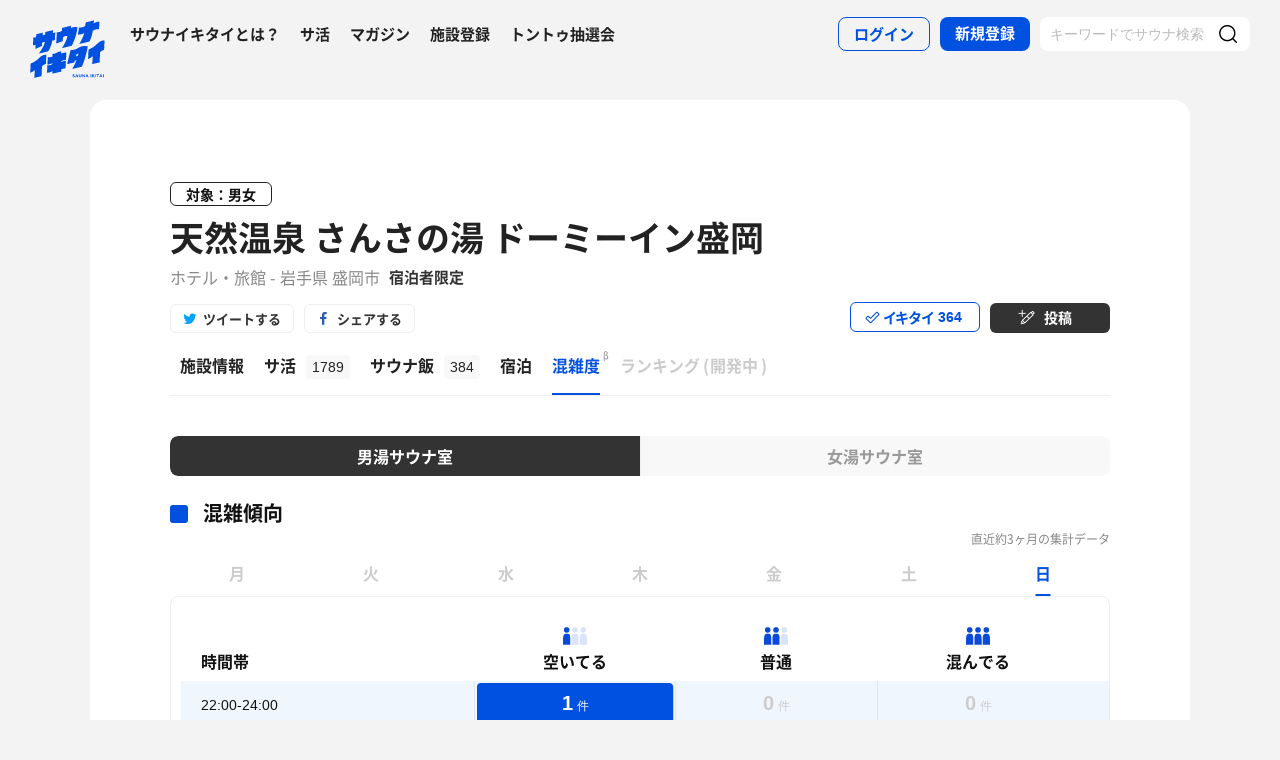

--- FILE ---
content_type: text/html; charset=UTF-8
request_url: https://sauna-ikitai.com/saunas/5980/crowdedness
body_size: 21964
content:
<!DOCTYPE html>
    <html lang="ja" data-view-mode="">

<head>
                        <!-- Google Tag Manager -->
            <script>
                (function(w, d, s, l, i) {
                    w[l] = w[l] || [];
                    w[l].push({
                        'gtm.start': new Date().getTime(),
                        event: 'gtm.js'
                    });
                    var f = d.getElementsByTagName(s)[0],
                        j = d.createElement(s),
                        dl = l != 'dataLayer' ? '&l=' + l : '';
                    j.async = true;
                    j.src =
                        'https://www.googletagmanager.com/gtm.js?id=' + i + dl;
                    f.parentNode.insertBefore(j, f);
                })(window, document, 'script', 'dataLayer', 'GTM-WDSZW3G');
            </script>
            <!-- End Google Tag Manager -->

            <script async src="https://www.googletagmanager.com/gtag/js?id=UA-108916008-1"></script>
            <script>
                window.dataLayer = window.dataLayer || [];

                function gtag() {
                    dataLayer.push(arguments);
                }
                gtag('js', new Date());

                gtag('config', 'UA-108916008-1');
            </script>
        
        <meta charset="utf-8">
        <meta http-equiv="X-UA-Compatible" content="IE=edge">

                    <title>天然温泉 さんさの湯 ドーミーイン盛岡[盛岡市]の混雑度情報 - サウナイキタイ</title>
        
        <meta name="keywords" content="サウナイキタイ,サウナ,水風呂,外気浴">
        <meta name="description" content="天然温泉 さんさの湯 ドーミーイン盛岡[盛岡市]日本最大のサウナ検索サイト「サウナイキタイ」では、ユーザーから集まった情報を元にした天然温泉 さんさの湯 ドーミーイン盛岡の混雑度を掲載中">
        <meta property="og:description" content="天然温泉 さんさの湯 ドーミーイン盛岡[盛岡市]日本最大のサウナ検索サイト「サウナイキタイ」では、ユーザーから集まった情報を元にした天然温泉 さんさの湯 ドーミーイン盛岡の混雑度を掲載中">
        <meta name="twitter:description" content="天然温泉 さんさの湯 ドーミーイン盛岡[盛岡市]日本最大のサウナ検索サイト「サウナイキタイ」では、ユーザーから集まった情報を元にした天然温泉 さんさの湯 ドーミーイン盛岡の混雑度を掲載中">

        
        

        <meta property="og:type" content="website">
        <meta property="og:url" content="https://sauna-ikitai.com/saunas/5980/crowdedness">
        <meta property="og:site_name" content="サウナイキタイ - 日本最大のサウナ検索サイト">
        <meta property="og:image" content="https://img.sauna-ikitai.com/sauna/5980_20220114_092318_kak5Mt6Z6O_large.jpg">
        <meta property="og:title" content="天然温泉 さんさの湯 ドーミーイン盛岡[盛岡市]の混雑度情報">
        <meta name="thumbnail" content="https://img.sauna-ikitai.com/sauna/5980_20220114_092318_kak5Mt6Z6O_large.jpg">

        <meta name="twitter:card" content="summary_large_image">
        <meta name="twitter:title" content="天然温泉 さんさの湯 ドーミーイン盛岡[盛岡市]の混雑度情報">
        <meta name="twitter:image" content="https://img.sauna-ikitai.com/sauna/5980_20220114_092318_kak5Mt6Z6O_large.jpg">
        <meta name="viewport" content="width=device-width,initial-scale=1,maximum-scale=1">
        <link rel="apple-touch-icon" size="192x192" href="/assets/img/icon.png">
        <meta name="csrf-token" content="9DSxIcomVu3jdN2yVzZrPWdJkWlp9SBIsUt7mcR5">
        <meta name="theme-color" content="#ffffff">

                <link rel="preload" href="/assets/font/Montserrat/Montserrat-Bold.woff2" as="font" type="font/woff2" crossorigin>
<link rel="preload" href="/assets/font/iconfont.139bb758ca49f36f837d4fa657069a32.woff2" as="font" type="font/woff2" crossorigin>
<link rel="preload" href="/assets/font/NotoSans/NotoSansCJKjp-Bold.woff2" as="font" type="font/woff2" crossorigin>
<link rel="preload" href="/assets/font/NotoSans/NotoSansCJKjp-Regular.woff2" as="font" type="font/woff2"
    crossorigin>
<link rel="stylesheet" href="/assets/css/bundle.c6ad2bd53f15db633192.css" charset="utf-8">
<style>
    /* iconfont CSS定義をmanifest対応でオーバーライド（全フォーマット対応） */
    @font-face {
        font-family: 'iconfont';
        src: url('/assets/font/iconfont.f05d01867f49058ed9ebf9b27e2507e9.eot');
        /* IE9 Compat Modes */
        src: url('/assets/font/iconfont.f05d01867f49058ed9ebf9b27e2507e9.eot?#iefix') format('embedded-opentype'),
            /* IE6-IE8 */
            url('/assets/font/iconfont.139bb758ca49f36f837d4fa657069a32.woff2') format('woff2'),
            /* Modern Browsers */
            url('/assets/font/iconfont.dbd67f47719839d7f25a7031947e4bdf.woff') format('woff'),
            /* Pretty Modern Browsers */
            url('/assets/font/iconfont.b6f0c3dbc7dfe3287b516561146fb406.ttf') format('truetype'),
            /* Safari, Android, iOS */
            url('/assets/font/iconfont.47a80decf6455ae108ac2edf4825e4b2.svg#iconfont') format('svg');
        /* Legacy iOS */
        font-display: swap;
    }
</style>
    </head>

<body class="">
            <!-- Google Tag Manager (noscript) -->
        <noscript>
            <iframe src="https://www.googletagmanager.com/ns.html?id=GTM-WDSZW3G" height="0" width="0"
                style="display:none;visibility:hidden"></iframe>
        </noscript>
        <!-- End Google Tag Manager (noscript) -->
    
    
    <div class="l-page " data-page-id="saunaDetail">
            <div class="l-headerApp">
    <div class="l-headerApp_content">
        
        <a class="l-headerAppBanner" href="/app/link">
            <div class="l-headerAppBanner_img">
                <img src="/assets/img/global/appstore.png" alt="サウナイキタイのアプリ">
            </div>
            <div class="l-headerAppBanner_body">
                <strong>サウナイキタイのアプリ</strong>
                <p>地図からサウナが探せる！</p>
            </div>
            <div class="l-headerAppBanner_button">
                無料で使う
            </div>
    </div>
    </a>
</div>

<header class="l-header">
    <div class="l-header_content">

        <div class="l-header_inner">

                            <strong class="l-header_logo"><a href="/">
                        <svg xmlns="http://www.w3.org/2000/svg" viewBox="0 0 183.1 142.6">
                            <path
                                d="M22.4 93.2c-8.9 9.8-20.8 13.9-20.8 13.9L.5 129.8s6.6-1.9 11.3-7c0 2.9-1.3 19.5-1.3 19.5l17.7-4.2s1-19.8 1-24.3c4-4.2 9.6-5.9 9.6-5.9L40 85.2c-.1.1-9.4-1.1-17.6 8zm141.8-34.8c-9.1 10-21.3 14.2-21.3 14.2l-1.2 23.2s6.7-2 11.6-7.2c0 2.9-1.4 19.9-1.4 19.9l18.1-4.3s1-20.2 1-24.9c4.1-4.3 9.8-6 9.8-6l1.3-23.2c.1.2-9.4-1-17.9 8.3zm-44 .5c8.8-1.9 25-6 25-6s6-11.5 8-26c3.6-3.6 12.8-5.4 15.2-3.9l1.1-18.4c-4.5-1.4-9.2.7-14.4 4.1l1.4-7.8L136.1 6l-1.4 8.4c-3 2.9-9.6 4.8-14.9 4.1L117 36c5.4.1 10.6-1.2 15.3-3.9-2.2 10.1-10.1 24.3-12.1 26.8zM13.8 61.1l-.6 10.2c7.5-3.5 13.1-6.1 16.1-7.4l.3-7.7c2.6-1.8 4.7-2.4 6.8-1.9-2.1 10-12.8 25.8-14.9 28.3 8.8-2.1 22.8-5.5 22.8-5.5s7.5-10.6 10.1-26.7c3.5.4 5.6-.3 6.4-1.7l.9-18.1c-1.8 1.2-4 1.4-5.9 1.2l.3-6.7-18.7 4.4L37 36c-2.9 0-4 .3-6.3 1.5L31 31l-15.7 4-.5 7.3c-1.5.7-4 .7-6.6.4l-1 18.9c2.3.7 4.4.9 6.6-.5zm66.9-18.8c3.8-3.1 7.5-3.8 10.5-2.8 0 0-.7 10.6-13.1 29.3 7.7-1.1 23.7-5.5 23.7-5.5s11.2-19.5 14.1-45.2c-3.4-1.3-8.4-2.1-15.9 2l.5-5.9c-11.2 2.3-13.4 3.4-22.4 5.4l-.3 6.9C72.5 30.8 65.6 30 65.6 30l-1.5 27.6c7-2.3 7.6-2.8 15.7-5.5l.9-9.8zM141 64.9c-1.6-.3-11.8-3.6-22.7 3.5-10 6.5-19.1 5.6-19.1 5.6l-8.7 34.5 17.3-3.9 1.8-4.9 3.8-.7c-3.2 9.3-9.7 20.5-10.5 21.4 8.8-1.8 23.6-5.7 23.6-5.7s4.2-8.5 8.7-24.4c2.2-7.4 4.1-14.8 5.8-25.4zm-24.9 23.7l-3.9.7 1.9-5.8 4.2-.9-2.2 6zm-39.4-6.1c-.2.1-.4.2-.6.2v-5.5s-4.2-.7-10.3 3.1c-5.6 3.5-11 2.6-11 2.6V90c-6.7 2.8-11.3 1-11.3 1l-1 18.4c4.4.2 8.5-1.4 12.2-3.1v2.1c-3.5 2.3-8 3.1-12.3 3.1l-1 18.3c4.7-.3 9.3-1.3 13.3-4.2l-.1 6.2L76 127v-5.7c3.3-1.6 7.6-2.5 10.7-2.2l1-18.4c-4 0-8.5.5-11.7 2.6v-2.1c4.5-2.6 8.2-2.6 11.8-2.7l1-18.4c.1.1-4.3-.9-12.1 2.4zm30.3 54c-1.3-.3-1.6-.5-1.6-1 0-.4.3-.6.9-.6s1.2.3 1.9.7l.8-1.2c-.7-.6-1.6-.9-2.7-.9-1.5 0-2.5.9-2.5 2.2 0 1.4.9 1.9 2.4 2.2 1.2.3 1.5.5 1.5.9s-.4.7-1.1.7c-.8 0-1.5-.3-2.2-.9l-.9 1.1c.9.8 2 1.2 3.1 1.2 1.6 0 2.7-.8 2.7-2.3 0-1.2-.8-1.7-2.3-2.1zm6.4-3l-3.1 7.3h1.6l.7-1.6h3.1l.7 1.6h1.7l-3.1-7.3h-1.6zm-.2 4.3l1-2.4 1 2.4h-2zm10.8-.1c0 1.2-.6 1.7-1.6 1.7s-1.6-.6-1.6-1.8v-4.1h-1.6v4.2c0 2.1 1.2 3.2 3.2 3.2s3.2-1.1 3.2-3.3v-4.1H124v4.2zm8.3.3l-3.4-4.4h-1.5v7.2h1.6v-4.6l3.6 4.6h1.3v-7.2h-1.6zm6.1-4.5l-3.1 7.3h1.6l.7-1.6h3.1l.7 1.6h1.7l-3.1-7.3h-1.6zm-.3 4.3l1-2.4 1 2.4h-2zm9.6-4.2h1.6v7.3h-1.6zm10.1 0h-1.9l-2.9 3.1v-3.1h-1.6v7.2h1.6v-2.2l.8-.9 2.3 3.1h1.9l-3.1-4.2zm1.4 0h1.6v7.3h-1.6zm3.1 1.4h2.3v5.8h1.6V135h2.2v-1.4h-6.1zm10-1.5l-3.1 7.3h1.6l.7-1.6h3.1l.7 1.6h1.7l-3.1-7.3h-1.6zm-.2 4.3l1-2.4 1 2.4h-2zm6.2-4.2h1.6v7.3h-1.6z"
                                fill="#0051e0" />
                        </svg>
                    </a></strong>
            
            <nav class="p-globalNav">
                <ul class="p-globalNav_links">
                    <li class="p-globalNav_link"><a href="/about">サウナイキタイとは？</a></li>
                    <li class="p-globalNav_link"><a href="/posts">サ活</a></li>
                    <li class="p-globalNav_link"><a href="/magazine/">マガジン</a></li>
                    <li class="p-globalNav_link"><a href="https://sauna-ikitai.com/saunas/new">施設登録</a></li>
                    <li class="p-globalNav_link"><a href="https://sauna-ikitai.com/tonttu">トントゥ抽選会</a></li>
                </ul>
            </nav>

            <div class="p-actionNav">
                <ul class="p-actionNav_links">
                    <li class="p-actionNav_link p-actionNav_link--button p-actionNav_link--login">
                        <a href="https://sauna-ikitai.com/login">
                            <span>ログイン</span>
                        </a>
                    </li>
                    <li class="p-actionNav_link p-actionNav_link--button p-actionNav_link--register">
                        <a href="https://sauna-ikitai.com/login?show=signup">
                            <span>新規登録</span>
                        </a>
                    </li>
                                            <li class="p-actionNav_link p-actionNav_link--search p-actionNavSearch js-search">
                            <form class="js-actionNavSearch" action="https://sauna-ikitai.com/search">
                                <div class="p-actionNavSearch_input">
                                    <input class="js-searchInput" type="text" name="keyword" value=""
                                        placeholder="キーワードでサウナ検索">
                                </div>
                                <button class="p-actionNavSearch_icon js-searchIcon" type="submit"></button>
                            </form>
                        </li>
                                    </ul>
            </div>

            <div class="p-menuButton js-menuTrigger" data-target="globalNav">
                <div class="p-menuButton_content">
                    <span class="p-menuButton_line p-menuButton_line--1"></span>
                    <span class="p-menuButton_line p-menuButton_line--2"></span>
                    <span class="p-menuButton_line p-menuButton_line--3"></span>
                </div>

            </div>

            <div class="p-menu p-menu--globalNav" data-type="globalNav">
                <div class="p-menu_overlay js-menuTrigger" data-target="globalNav"></div>
                <div class="p-menu_content">
                    <nav class="p-menuNav">
                        <ul class="p-menuNav_links is-login">
                            <li class="p-menuNav_link p-menuNav_link--button p-menuNav_link--login">
                                <a href="https://sauna-ikitai.com/login">
                                    <span>ログイン</span>
                                </a>
                            </li>
                            <li class="p-menuNav_link p-menuNav_link--button p-menuNav_link--register">
                                <a href="https://sauna-ikitai.com/login?show=signup">
                                    <span>新規登録</span>
                                </a>
                            </li>
                        </ul>

                        <ul class="p-menuNav_links">
                            <li class="p-menuNav_link"><a href="https://sauna-ikitai.com/posts">サ活</a></li>
                            <li class="p-menuNav_link"><a href="https://sauna-ikitai.com/saunas/new">施設登録</a></li>
                            <li class="p-menuNav_link"><a href="https://sauna-ikitai.com/tonttu">トントゥ抽選会</a></li>
                        </ul>

                        <ul class="p-menuNav_links is-footer">
                            <li class="p-menuNav_link u-mobileBlock"><a href="https://sauna-ikitai.com/members">サウナイキタイメンバーズ</a>
                            </li>
                            <li class="p-menuNav_link u-mobileBlock"><a href="https://sauna-ikitai.stores.jp/"
                                    target="_blank">サウナイキタイSTORE</a></li>
                            <li class="p-menuNav_link u-mobileBlock"><a href="/magazine/">マガジン</a></li>
                            <li class="p-menuNav_link u-mobileBlock"><a href="/about">サウナイキタイとは？</a></li>
                            
                            <li class="p-menuNav_link u-mobileBlock"><a href="https://forms.gle/frniwHYeMjGb4jsZ9"
                                    target="_blank">ご意見箱</a></li>
                            <li class="p-menuNav_link u-mobileBlock"><a href="/contact">お問い合わせ</a></li>
                        </ul>
                    </nav>
                </div>
            </div>
        </div>


        <div class="p-search">
            <div class="p-search_input">
                <form action="https://sauna-ikitai.com/search">
                    <input class="js-searchInput" type="text" name="keyword" value=""
                        placeholder="キーワードでサウナ検索">
                    <button class="p-search_icon" type="submit"></button>
                </form>
            </div>
        </div>
    </div>
</header>

<div class="p-mask js-close"></div>

        
    <div class="l-containers js-containers">
        <div class="l-content">
            <article class="p-saunaDetail">
                <header class="p-saunaDetailHeader">
    <div class="p-saunaDetailHeader_main">

                    <p class="p-saunaDetailHeader_target">対象：男女</p>
        
        
        
        <h1 class="p-saunaDetailHeader_name c-headline c-headline--lv1">
            <span class="c-headline_string">
                <a href="https://sauna-ikitai.com/saunas/5980">
                    天然温泉 さんさの湯 ドーミーイン盛岡
                </a>
            </span>
        </h1>
        <p class="p-saunaDetailHeader_area">
                            ホテル・旅館
                        -
                            岩手県 盛岡市
            
                            <strong>宿泊者限定</strong>
            
            
        </p>
    </div>

    <div class="p-saunaDetailHeader_share u-desktopBlock">
        <div class="c-share c-share--twitter"><a class="js-share" data-sns="twitter" data-url="https://sauna-ikitai.com/saunas/5980/crowdedness"
                data-text="天然温泉 さんさの湯 ドーミーイン盛岡（岩手県盛岡市） - サウナイキタイ"><span>ツイートする</span></a>
        </div>
        <div class="c-share c-share--facebook"><a class="js-share" data-sns="facebook"
                data-url="https://sauna-ikitai.com/saunas/5980/crowdedness"><span>シェアする</span></a></div>
    </div>

    <div class="p-saunaDetailHeader_action">
        

                        <div class="p-action p-action--ikitai js-ikitai" data-sauna-id="5980"
                    data-action="login">
                <input type="hidden" name="_token" value="9DSxIcomVu3jdN2yVzZrPWdJkWlp9SBIsUt7mcR5" autocomplete="off">
        <div class="p-action_text">
            <span>イキタイ</span>
            <div class="p-action_number js-ikitaiCounter">364</div>
        </div>
    </div>

                        <div class="p-action p-action--post">
                <div class="p-action_text">
                    <a href="https://sauna-ikitai.com/login"><span>投稿</span></a>
                </div>
            </div>
                </div>
</header>

<nav class="p-localNav p-localNav--4 js-swipeScroll">
    <div class="p-localNav_arrow"></div>
    <div class="p-localNav_content js-swipeScrollContent">
        <ul class="p-localNav_links js-swipeScrollInner">
            <li
                class="p-localNav_link p-localNav_link--basic">
                <a href="https://sauna-ikitai.com/saunas/5980">
                    <h2><span>施設情報</span></h2>
                </a>
            </li>
            <li
                class="p-localNav_link p-localNav_link--activity">
                <a href="https://sauna-ikitai.com/saunas/5980/posts"><span>サ活<span
                            class="p-localNav_count">1789</span></span></a>
            </li>
            <li
                class="p-localNav_link p-localNav_link--activity">
                <a href="https://sauna-ikitai.com/saunas/5980/foods"><span>サウナ飯<span
                            class="p-localNav_count">384</span></span></a>
            </li>
                            <li
                        class="p-localNav_link p-localNav_link--crowdedness">
                    <a href="https://sauna-ikitai.com/saunas/5980/stay"><span>宿泊</span></a>
                </li>
                        <li
                class="p-localNav_link p-localNav_link--crowdedness is-active">
                <a href="https://sauna-ikitai.com/saunas/5980/crowdedness"><span>混雑度<span
                            class="p-localNav_beta">β</span></span></a>
            </li>
                        <li class="p-localNav_link p-localNav_link--ranking is-comingsoon">
                <a href="#"><span>ランキング<span class="p-localNav_brackets">(</span>開発中<span
                            class="p-localNav_brackets">)</span></span></span></a>
            </li>
        </ul>
    </div>
</nav>
            </article>


            <div class="p-saunaDetailBody">
                <div class="p-saunaCrowdedness">

                    


                    <div class="js-tab c-tab c-tab--3" data-current="men">
                        <nav class="c-tab_action">
                            <ul class="c-tab_buttons">
                                                                                                            <li class="c-tab_button"><a class="js-tabTrigger is-active"
                                                data-target="men">
                                                                                                    男湯サウナ室
                                                                                            </a></li>
                                                                                                                                                <li class="c-tab_button"><a class="js-tabTrigger is-active"
                                                data-target="woman">
                                                                                                    女湯サウナ室
                                                                                            </a></li>
                                                                                                                                                                    </ul>
                        </nav>
                        <div class="c-tab_contents">
                                                                                                <div class="c-tab_content js-tabContent" data-tab="men" style="">
                                        <h3 class="c-headline c-headline--lv3"><span class="c-headline_string">混雑傾向</span>
                                        </h3>
                                        <p class="p-saunaCrowdednessPeriod">直近約3ヶ月の集計データ</p>

                                        <div class="p-saunaCrowdednessWeek">
                                            <div class="p-saunaCrowdednessWeek_item" data-week="mon">月</div>
                                            <div class="p-saunaCrowdednessWeek_item" data-week="tue">火</div>
                                            <div class="p-saunaCrowdednessWeek_item" data-week="wed">水</div>
                                            <div class="p-saunaCrowdednessWeek_item" data-week="thu">木</div>
                                            <div class="p-saunaCrowdednessWeek_item" data-week="fri">金</div>
                                            <div class="p-saunaCrowdednessWeek_item" data-week="sat">土</div>
                                            <div class="p-saunaCrowdednessWeek_item" data-week="sun">日</div>
                                        </div>

                                                                                    <!-- p-saunaCrowdednessTable -->
<div class="p-saunaCrowdednessTable js-crowdednessTable is-3col"
    data-week="mon">
    <div class="p-saunaCrowdednessTable_content">

        
        <table>
            <thead>
                <tr>
                    <th class="is-time">時間帯</th>
                    <th class="is-lv1"><img src="/assets/img/global/crowdedness_lv1.svg" alt="">空いてる</th>
                    <th class="is-lv2"><img src="/assets/img/global/crowdedness_lv2.svg" alt="">普通</th>
                    <th class="is-lv3"><img src="/assets/img/global/crowdedness_lv3.svg" alt="">混んでる</th>
                    <th class="is-lv4"><img src="/assets/img/global/crowdedness_lv4.svg" alt="">待ち</th>
                </tr>
            </thead>
            <tbody class="p-saunaCrowdednessTable_data">
                                    <tr data-time="0000-0200">
                        <td class="is-time">
                            <div>00:00-02:00</div>
                        </td>
                        <td class="is-count is-lv1 "
                            data-history='[  ]'>
                            <div>0<small>件</small></div>
                        </td>
                        <td class="is-count is-lv2 "
                            data-history='[  ]'>
                            <div>0<small>件</small></div>
                        </td>
                        <td class="is-count is-lv3 "
                            data-history='[  ]'>
                            <div>0<small>件</small></div>
                        </td>
                        <td class="is-count is-lv4 "
                            data-history='[  ]'>
                                </div>
    </td>
    </tr>
                        <tr data-time="0200-0400">
                        <td class="is-time">
                            <div>02:00-04:00</div>
                        </td>
                        <td class="is-count is-lv1 "
                            data-history='[  ]'>
                            <div>0<small>件</small></div>
                        </td>
                        <td class="is-count is-lv2 "
                            data-history='[  ]'>
                            <div>0<small>件</small></div>
                        </td>
                        <td class="is-count is-lv3 "
                            data-history='[  ]'>
                            <div>0<small>件</small></div>
                        </td>
                        <td class="is-count is-lv4 "
                            data-history='[  ]'>
                                </div>
    </td>
    </tr>
                        <tr data-time="0400-0600">
                        <td class="is-time">
                            <div>04:00-06:00</div>
                        </td>
                        <td class="is-count is-lv1 "
                            data-history='[  ]'>
                            <div>0<small>件</small></div>
                        </td>
                        <td class="is-count is-lv2 "
                            data-history='[  ]'>
                            <div>0<small>件</small></div>
                        </td>
                        <td class="is-count is-lv3 "
                            data-history='[  ]'>
                            <div>0<small>件</small></div>
                        </td>
                        <td class="is-count is-lv4 "
                            data-history='[  ]'>
                                </div>
    </td>
    </tr>
                        <tr data-time="0600-0800">
                        <td class="is-time">
                            <div>06:00-08:00</div>
                        </td>
                        <td class="is-count is-lv1 "
                            data-history='[  ]'>
                            <div>0<small>件</small></div>
                        </td>
                        <td class="is-count is-lv2  is-max "
                            data-history='[  { "visit_date": "2025-12-15", "time_slot": "0600-0800", "count": 1 }   ]'>
                            <div>1<small>件</small></div>
                        </td>
                        <td class="is-count is-lv3 "
                            data-history='[  ]'>
                            <div>0<small>件</small></div>
                        </td>
                        <td class="is-count is-lv4 "
                            data-history='[  ]'>
                                </div>
    </td>
    </tr>
                        <tr data-time="0800-1000">
                        <td class="is-time">
                            <div>08:00-10:00</div>
                        </td>
                        <td class="is-count is-lv1  is-max "
                            data-history='[  { "visit_date": "2025-12-08", "time_slot": "0800-1000", "count": 1 }   ]'>
                            <div>1<small>件</small></div>
                        </td>
                        <td class="is-count is-lv2 "
                            data-history='[  ]'>
                            <div>0<small>件</small></div>
                        </td>
                        <td class="is-count is-lv3 "
                            data-history='[  ]'>
                            <div>0<small>件</small></div>
                        </td>
                        <td class="is-count is-lv4 "
                            data-history='[  ]'>
                                </div>
    </td>
    </tr>
                        <tr data-time="1000-1200">
                        <td class="is-time">
                            <div>10:00-12:00</div>
                        </td>
                        <td class="is-count is-lv1 "
                            data-history='[  ]'>
                            <div>0<small>件</small></div>
                        </td>
                        <td class="is-count is-lv2 "
                            data-history='[  ]'>
                            <div>0<small>件</small></div>
                        </td>
                        <td class="is-count is-lv3 "
                            data-history='[  ]'>
                            <div>0<small>件</small></div>
                        </td>
                        <td class="is-count is-lv4 "
                            data-history='[  ]'>
                                </div>
    </td>
    </tr>
                        <tr data-time="1200-1400">
                        <td class="is-time">
                            <div>12:00-14:00</div>
                        </td>
                        <td class="is-count is-lv1 "
                            data-history='[  ]'>
                            <div>0<small>件</small></div>
                        </td>
                        <td class="is-count is-lv2 "
                            data-history='[  ]'>
                            <div>0<small>件</small></div>
                        </td>
                        <td class="is-count is-lv3 "
                            data-history='[  ]'>
                            <div>0<small>件</small></div>
                        </td>
                        <td class="is-count is-lv4 "
                            data-history='[  ]'>
                                </div>
    </td>
    </tr>
                        <tr data-time="1400-1600">
                        <td class="is-time">
                            <div>14:00-16:00</div>
                        </td>
                        <td class="is-count is-lv1 "
                            data-history='[  ]'>
                            <div>0<small>件</small></div>
                        </td>
                        <td class="is-count is-lv2 "
                            data-history='[  ]'>
                            <div>0<small>件</small></div>
                        </td>
                        <td class="is-count is-lv3 "
                            data-history='[  ]'>
                            <div>0<small>件</small></div>
                        </td>
                        <td class="is-count is-lv4 "
                            data-history='[  ]'>
                                </div>
    </td>
    </tr>
                        <tr data-time="1600-1800">
                        <td class="is-time">
                            <div>16:00-18:00</div>
                        </td>
                        <td class="is-count is-lv1 "
                            data-history='[  ]'>
                            <div>0<small>件</small></div>
                        </td>
                        <td class="is-count is-lv2 "
                            data-history='[  ]'>
                            <div>0<small>件</small></div>
                        </td>
                        <td class="is-count is-lv3 "
                            data-history='[  ]'>
                            <div>0<small>件</small></div>
                        </td>
                        <td class="is-count is-lv4 "
                            data-history='[  ]'>
                                </div>
    </td>
    </tr>
                        <tr data-time="1800-2000">
                        <td class="is-time">
                            <div>18:00-20:00</div>
                        </td>
                        <td class="is-count is-lv1 "
                            data-history='[  ]'>
                            <div>0<small>件</small></div>
                        </td>
                        <td class="is-count is-lv2 "
                            data-history='[  ]'>
                            <div>0<small>件</small></div>
                        </td>
                        <td class="is-count is-lv3 "
                            data-history='[  ]'>
                            <div>0<small>件</small></div>
                        </td>
                        <td class="is-count is-lv4 "
                            data-history='[  ]'>
                                </div>
    </td>
    </tr>
                        <tr data-time="2000-2200">
                        <td class="is-time">
                            <div>20:00-22:00</div>
                        </td>
                        <td class="is-count is-lv1  is-max "
                            data-history='[  { "visit_date": "2025-11-17", "time_slot": "2000-2200", "count": 1 }   ]'>
                            <div>1<small>件</small></div>
                        </td>
                        <td class="is-count is-lv2 "
                            data-history='[  ]'>
                            <div>0<small>件</small></div>
                        </td>
                        <td class="is-count is-lv3 "
                            data-history='[  ]'>
                            <div>0<small>件</small></div>
                        </td>
                        <td class="is-count is-lv4 "
                            data-history='[  ]'>
                                </div>
    </td>
    </tr>
                        <tr data-time="2200-2400">
                        <td class="is-time">
                            <div>22:00-24:00</div>
                        </td>
                        <td class="is-count is-lv1 "
                            data-history='[  ]'>
                            <div>0<small>件</small></div>
                        </td>
                        <td class="is-count is-lv2  is-max "
                            data-history='[  { "visit_date": "2025-11-10", "time_slot": "2200-2400", "count": 1 } ,  { "visit_date": "2025-12-15", "time_slot": "2200-2400", "count": 1 }   ]'>
                            <div>2<small>件</small></div>
                        </td>
                        <td class="is-count is-lv3 "
                            data-history='[  ]'>
                            <div>0<small>件</small></div>
                        </td>
                        <td class="is-count is-lv4 "
                            data-history='[  ]'>
                                </div>
    </td>
    </tr>
        </tbody>
    </table>

    <div class="p-saunaCrowdednessHistory">
        <div class="p-saunaCrowdednessHistory_close js-crowdednessHistoryClose"></div>
        <div class="p-saunaCrowdednessHistory_content">
            <ul class="p-saunaCrowdednessHistory_lists">
            </ul>
        </div>
    </div>
</div>

<div class="p-saunaCrowdednessTable_button js-moreCrowdednessTable">すべての時間帯を表示</div>

</div>
<!-- p-saunaCrowdednessTable -->
                                                                                    <!-- p-saunaCrowdednessTable -->
<div class="p-saunaCrowdednessTable js-crowdednessTable is-3col"
    data-week="tue">
    <div class="p-saunaCrowdednessTable_content">

        
        <table>
            <thead>
                <tr>
                    <th class="is-time">時間帯</th>
                    <th class="is-lv1"><img src="/assets/img/global/crowdedness_lv1.svg" alt="">空いてる</th>
                    <th class="is-lv2"><img src="/assets/img/global/crowdedness_lv2.svg" alt="">普通</th>
                    <th class="is-lv3"><img src="/assets/img/global/crowdedness_lv3.svg" alt="">混んでる</th>
                    <th class="is-lv4"><img src="/assets/img/global/crowdedness_lv4.svg" alt="">待ち</th>
                </tr>
            </thead>
            <tbody class="p-saunaCrowdednessTable_data">
                                    <tr data-time="0000-0200">
                        <td class="is-time">
                            <div>00:00-02:00</div>
                        </td>
                        <td class="is-count is-lv1 "
                            data-history='[  ]'>
                            <div>0<small>件</small></div>
                        </td>
                        <td class="is-count is-lv2 "
                            data-history='[  ]'>
                            <div>0<small>件</small></div>
                        </td>
                        <td class="is-count is-lv3 "
                            data-history='[  ]'>
                            <div>0<small>件</small></div>
                        </td>
                        <td class="is-count is-lv4 "
                            data-history='[  ]'>
                                </div>
    </td>
    </tr>
                        <tr data-time="0200-0400">
                        <td class="is-time">
                            <div>02:00-04:00</div>
                        </td>
                        <td class="is-count is-lv1 "
                            data-history='[  ]'>
                            <div>0<small>件</small></div>
                        </td>
                        <td class="is-count is-lv2 "
                            data-history='[  ]'>
                            <div>0<small>件</small></div>
                        </td>
                        <td class="is-count is-lv3 "
                            data-history='[  ]'>
                            <div>0<small>件</small></div>
                        </td>
                        <td class="is-count is-lv4 "
                            data-history='[  ]'>
                                </div>
    </td>
    </tr>
                        <tr data-time="0400-0600">
                        <td class="is-time">
                            <div>04:00-06:00</div>
                        </td>
                        <td class="is-count is-lv1 "
                            data-history='[  ]'>
                            <div>0<small>件</small></div>
                        </td>
                        <td class="is-count is-lv2 "
                            data-history='[  ]'>
                            <div>0<small>件</small></div>
                        </td>
                        <td class="is-count is-lv3 "
                            data-history='[  ]'>
                            <div>0<small>件</small></div>
                        </td>
                        <td class="is-count is-lv4 "
                            data-history='[  ]'>
                                </div>
    </td>
    </tr>
                        <tr data-time="0600-0800">
                        <td class="is-time">
                            <div>06:00-08:00</div>
                        </td>
                        <td class="is-count is-lv1 "
                            data-history='[  ]'>
                            <div>0<small>件</small></div>
                        </td>
                        <td class="is-count is-lv2 "
                            data-history='[  ]'>
                            <div>0<small>件</small></div>
                        </td>
                        <td class="is-count is-lv3 "
                            data-history='[  ]'>
                            <div>0<small>件</small></div>
                        </td>
                        <td class="is-count is-lv4 "
                            data-history='[  ]'>
                                </div>
    </td>
    </tr>
                        <tr data-time="0800-1000">
                        <td class="is-time">
                            <div>08:00-10:00</div>
                        </td>
                        <td class="is-count is-lv1 "
                            data-history='[  ]'>
                            <div>0<small>件</small></div>
                        </td>
                        <td class="is-count is-lv2 "
                            data-history='[  ]'>
                            <div>0<small>件</small></div>
                        </td>
                        <td class="is-count is-lv3 "
                            data-history='[  ]'>
                            <div>0<small>件</small></div>
                        </td>
                        <td class="is-count is-lv4 "
                            data-history='[  ]'>
                                </div>
    </td>
    </tr>
                        <tr data-time="1000-1200">
                        <td class="is-time">
                            <div>10:00-12:00</div>
                        </td>
                        <td class="is-count is-lv1 "
                            data-history='[  ]'>
                            <div>0<small>件</small></div>
                        </td>
                        <td class="is-count is-lv2 "
                            data-history='[  ]'>
                            <div>0<small>件</small></div>
                        </td>
                        <td class="is-count is-lv3 "
                            data-history='[  ]'>
                            <div>0<small>件</small></div>
                        </td>
                        <td class="is-count is-lv4 "
                            data-history='[  ]'>
                                </div>
    </td>
    </tr>
                        <tr data-time="1200-1400">
                        <td class="is-time">
                            <div>12:00-14:00</div>
                        </td>
                        <td class="is-count is-lv1 "
                            data-history='[  ]'>
                            <div>0<small>件</small></div>
                        </td>
                        <td class="is-count is-lv2 "
                            data-history='[  ]'>
                            <div>0<small>件</small></div>
                        </td>
                        <td class="is-count is-lv3 "
                            data-history='[  ]'>
                            <div>0<small>件</small></div>
                        </td>
                        <td class="is-count is-lv4 "
                            data-history='[  ]'>
                                </div>
    </td>
    </tr>
                        <tr data-time="1400-1600">
                        <td class="is-time">
                            <div>14:00-16:00</div>
                        </td>
                        <td class="is-count is-lv1 "
                            data-history='[  ]'>
                            <div>0<small>件</small></div>
                        </td>
                        <td class="is-count is-lv2 "
                            data-history='[  ]'>
                            <div>0<small>件</small></div>
                        </td>
                        <td class="is-count is-lv3 "
                            data-history='[  ]'>
                            <div>0<small>件</small></div>
                        </td>
                        <td class="is-count is-lv4 "
                            data-history='[  ]'>
                                </div>
    </td>
    </tr>
                        <tr data-time="1600-1800">
                        <td class="is-time">
                            <div>16:00-18:00</div>
                        </td>
                        <td class="is-count is-lv1 "
                            data-history='[  ]'>
                            <div>0<small>件</small></div>
                        </td>
                        <td class="is-count is-lv2 "
                            data-history='[  ]'>
                            <div>0<small>件</small></div>
                        </td>
                        <td class="is-count is-lv3 "
                            data-history='[  ]'>
                            <div>0<small>件</small></div>
                        </td>
                        <td class="is-count is-lv4 "
                            data-history='[  ]'>
                                </div>
    </td>
    </tr>
                        <tr data-time="1800-2000">
                        <td class="is-time">
                            <div>18:00-20:00</div>
                        </td>
                        <td class="is-count is-lv1  is-max "
                            data-history='[  { "visit_date": "2026-01-06", "time_slot": "1800-2000", "count": 1 }   ]'>
                            <div>1<small>件</small></div>
                        </td>
                        <td class="is-count is-lv2 "
                            data-history='[  ]'>
                            <div>0<small>件</small></div>
                        </td>
                        <td class="is-count is-lv3 "
                            data-history='[  ]'>
                            <div>0<small>件</small></div>
                        </td>
                        <td class="is-count is-lv4 "
                            data-history='[  ]'>
                                </div>
    </td>
    </tr>
                        <tr data-time="2000-2200">
                        <td class="is-time">
                            <div>20:00-22:00</div>
                        </td>
                        <td class="is-count is-lv1  is-max "
                            data-history='[  { "visit_date": "2025-12-23", "time_slot": "2000-2200", "count": 1 }   ]'>
                            <div>1<small>件</small></div>
                        </td>
                        <td class="is-count is-lv2 "
                            data-history='[  ]'>
                            <div>0<small>件</small></div>
                        </td>
                        <td class="is-count is-lv3 "
                            data-history='[  ]'>
                            <div>0<small>件</small></div>
                        </td>
                        <td class="is-count is-lv4 "
                            data-history='[  ]'>
                                </div>
    </td>
    </tr>
                        <tr data-time="2200-2400">
                        <td class="is-time">
                            <div>22:00-24:00</div>
                        </td>
                        <td class="is-count is-lv1 "
                            data-history='[  ]'>
                            <div>0<small>件</small></div>
                        </td>
                        <td class="is-count is-lv2  is-max "
                            data-history='[  { "visit_date": "2025-11-18", "time_slot": "2200-2400", "count": 1 } ,  { "visit_date": "2025-12-02", "time_slot": "2200-2400", "count": 1 }   ]'>
                            <div>2<small>件</small></div>
                        </td>
                        <td class="is-count is-lv3 "
                            data-history='[  ]'>
                            <div>0<small>件</small></div>
                        </td>
                        <td class="is-count is-lv4 "
                            data-history='[  ]'>
                                </div>
    </td>
    </tr>
        </tbody>
    </table>

    <div class="p-saunaCrowdednessHistory">
        <div class="p-saunaCrowdednessHistory_close js-crowdednessHistoryClose"></div>
        <div class="p-saunaCrowdednessHistory_content">
            <ul class="p-saunaCrowdednessHistory_lists">
            </ul>
        </div>
    </div>
</div>

<div class="p-saunaCrowdednessTable_button js-moreCrowdednessTable">すべての時間帯を表示</div>

</div>
<!-- p-saunaCrowdednessTable -->
                                                                                    <!-- p-saunaCrowdednessTable -->
<div class="p-saunaCrowdednessTable js-crowdednessTable is-3col"
    data-week="wed">
    <div class="p-saunaCrowdednessTable_content">

        
        <table>
            <thead>
                <tr>
                    <th class="is-time">時間帯</th>
                    <th class="is-lv1"><img src="/assets/img/global/crowdedness_lv1.svg" alt="">空いてる</th>
                    <th class="is-lv2"><img src="/assets/img/global/crowdedness_lv2.svg" alt="">普通</th>
                    <th class="is-lv3"><img src="/assets/img/global/crowdedness_lv3.svg" alt="">混んでる</th>
                    <th class="is-lv4"><img src="/assets/img/global/crowdedness_lv4.svg" alt="">待ち</th>
                </tr>
            </thead>
            <tbody class="p-saunaCrowdednessTable_data">
                                    <tr data-time="0000-0200">
                        <td class="is-time">
                            <div>00:00-02:00</div>
                        </td>
                        <td class="is-count is-lv1 "
                            data-history='[  ]'>
                            <div>0<small>件</small></div>
                        </td>
                        <td class="is-count is-lv2 "
                            data-history='[  ]'>
                            <div>0<small>件</small></div>
                        </td>
                        <td class="is-count is-lv3 "
                            data-history='[  ]'>
                            <div>0<small>件</small></div>
                        </td>
                        <td class="is-count is-lv4 "
                            data-history='[  ]'>
                                </div>
    </td>
    </tr>
                        <tr data-time="0200-0400">
                        <td class="is-time">
                            <div>02:00-04:00</div>
                        </td>
                        <td class="is-count is-lv1 "
                            data-history='[  ]'>
                            <div>0<small>件</small></div>
                        </td>
                        <td class="is-count is-lv2 "
                            data-history='[  ]'>
                            <div>0<small>件</small></div>
                        </td>
                        <td class="is-count is-lv3 "
                            data-history='[  ]'>
                            <div>0<small>件</small></div>
                        </td>
                        <td class="is-count is-lv4 "
                            data-history='[  ]'>
                                </div>
    </td>
    </tr>
                        <tr data-time="0400-0600">
                        <td class="is-time">
                            <div>04:00-06:00</div>
                        </td>
                        <td class="is-count is-lv1 "
                            data-history='[  ]'>
                            <div>0<small>件</small></div>
                        </td>
                        <td class="is-count is-lv2 "
                            data-history='[  ]'>
                            <div>0<small>件</small></div>
                        </td>
                        <td class="is-count is-lv3 "
                            data-history='[  ]'>
                            <div>0<small>件</small></div>
                        </td>
                        <td class="is-count is-lv4 "
                            data-history='[  ]'>
                                </div>
    </td>
    </tr>
                        <tr data-time="0600-0800">
                        <td class="is-time">
                            <div>06:00-08:00</div>
                        </td>
                        <td class="is-count is-lv1  is-max "
                            data-history='[  { "visit_date": "2026-01-07", "time_slot": "0600-0800", "count": 1 }   ]'>
                            <div>1<small>件</small></div>
                        </td>
                        <td class="is-count is-lv2  is-max "
                            data-history='[  { "visit_date": "2025-11-05", "time_slot": "0600-0800", "count": 1 }   ]'>
                            <div>1<small>件</small></div>
                        </td>
                        <td class="is-count is-lv3 "
                            data-history='[  ]'>
                            <div>0<small>件</small></div>
                        </td>
                        <td class="is-count is-lv4 "
                            data-history='[  ]'>
                                </div>
    </td>
    </tr>
                        <tr data-time="0800-1000">
                        <td class="is-time">
                            <div>08:00-10:00</div>
                        </td>
                        <td class="is-count is-lv1 "
                            data-history='[  ]'>
                            <div>0<small>件</small></div>
                        </td>
                        <td class="is-count is-lv2  is-max "
                            data-history='[  { "visit_date": "2025-12-03", "time_slot": "0800-1000", "count": 1 }   ]'>
                            <div>1<small>件</small></div>
                        </td>
                        <td class="is-count is-lv3 "
                            data-history='[  ]'>
                            <div>0<small>件</small></div>
                        </td>
                        <td class="is-count is-lv4 "
                            data-history='[  ]'>
                                </div>
    </td>
    </tr>
                        <tr data-time="1000-1200">
                        <td class="is-time">
                            <div>10:00-12:00</div>
                        </td>
                        <td class="is-count is-lv1 "
                            data-history='[  ]'>
                            <div>0<small>件</small></div>
                        </td>
                        <td class="is-count is-lv2 "
                            data-history='[  ]'>
                            <div>0<small>件</small></div>
                        </td>
                        <td class="is-count is-lv3 "
                            data-history='[  ]'>
                            <div>0<small>件</small></div>
                        </td>
                        <td class="is-count is-lv4 "
                            data-history='[  ]'>
                                </div>
    </td>
    </tr>
                        <tr data-time="1200-1400">
                        <td class="is-time">
                            <div>12:00-14:00</div>
                        </td>
                        <td class="is-count is-lv1 "
                            data-history='[  ]'>
                            <div>0<small>件</small></div>
                        </td>
                        <td class="is-count is-lv2 "
                            data-history='[  ]'>
                            <div>0<small>件</small></div>
                        </td>
                        <td class="is-count is-lv3 "
                            data-history='[  ]'>
                            <div>0<small>件</small></div>
                        </td>
                        <td class="is-count is-lv4 "
                            data-history='[  ]'>
                                </div>
    </td>
    </tr>
                        <tr data-time="1400-1600">
                        <td class="is-time">
                            <div>14:00-16:00</div>
                        </td>
                        <td class="is-count is-lv1 "
                            data-history='[  ]'>
                            <div>0<small>件</small></div>
                        </td>
                        <td class="is-count is-lv2 "
                            data-history='[  ]'>
                            <div>0<small>件</small></div>
                        </td>
                        <td class="is-count is-lv3 "
                            data-history='[  ]'>
                            <div>0<small>件</small></div>
                        </td>
                        <td class="is-count is-lv4 "
                            data-history='[  ]'>
                                </div>
    </td>
    </tr>
                        <tr data-time="1600-1800">
                        <td class="is-time">
                            <div>16:00-18:00</div>
                        </td>
                        <td class="is-count is-lv1 "
                            data-history='[  ]'>
                            <div>0<small>件</small></div>
                        </td>
                        <td class="is-count is-lv2 "
                            data-history='[  ]'>
                            <div>0<small>件</small></div>
                        </td>
                        <td class="is-count is-lv3 "
                            data-history='[  ]'>
                            <div>0<small>件</small></div>
                        </td>
                        <td class="is-count is-lv4 "
                            data-history='[  ]'>
                                </div>
    </td>
    </tr>
                        <tr data-time="1800-2000">
                        <td class="is-time">
                            <div>18:00-20:00</div>
                        </td>
                        <td class="is-count is-lv1 "
                            data-history='[  ]'>
                            <div>0<small>件</small></div>
                        </td>
                        <td class="is-count is-lv2 "
                            data-history='[  ]'>
                            <div>0<small>件</small></div>
                        </td>
                        <td class="is-count is-lv3 "
                            data-history='[  ]'>
                            <div>0<small>件</small></div>
                        </td>
                        <td class="is-count is-lv4 "
                            data-history='[  ]'>
                                </div>
    </td>
    </tr>
                        <tr data-time="2000-2200">
                        <td class="is-time">
                            <div>20:00-22:00</div>
                        </td>
                        <td class="is-count is-lv1  is-max "
                            data-history='[  { "visit_date": "2025-10-22", "time_slot": "2000-2200", "count": 1 } ,  { "visit_date": "2025-12-24", "time_slot": "2000-2200", "count": 1 } ,  { "visit_date": "2026-01-07", "time_slot": "2000-2200", "count": 1 }   ]'>
                            <div>3<small>件</small></div>
                        </td>
                        <td class="is-count is-lv2 "
                            data-history='[  { "visit_date": "2025-12-03", "time_slot": "2000-2200", "count": 1 }   ]'>
                            <div>1<small>件</small></div>
                        </td>
                        <td class="is-count is-lv3 "
                            data-history='[  ]'>
                            <div>0<small>件</small></div>
                        </td>
                        <td class="is-count is-lv4 "
                            data-history='[  ]'>
                                </div>
    </td>
    </tr>
                        <tr data-time="2200-2400">
                        <td class="is-time">
                            <div>22:00-24:00</div>
                        </td>
                        <td class="is-count is-lv1 "
                            data-history='[  ]'>
                            <div>0<small>件</small></div>
                        </td>
                        <td class="is-count is-lv2 "
                            data-history='[  ]'>
                            <div>0<small>件</small></div>
                        </td>
                        <td class="is-count is-lv3 "
                            data-history='[  ]'>
                            <div>0<small>件</small></div>
                        </td>
                        <td class="is-count is-lv4 "
                            data-history='[  ]'>
                                </div>
    </td>
    </tr>
        </tbody>
    </table>

    <div class="p-saunaCrowdednessHistory">
        <div class="p-saunaCrowdednessHistory_close js-crowdednessHistoryClose"></div>
        <div class="p-saunaCrowdednessHistory_content">
            <ul class="p-saunaCrowdednessHistory_lists">
            </ul>
        </div>
    </div>
</div>

<div class="p-saunaCrowdednessTable_button js-moreCrowdednessTable">すべての時間帯を表示</div>

</div>
<!-- p-saunaCrowdednessTable -->
                                                                                    <!-- p-saunaCrowdednessTable -->
<div class="p-saunaCrowdednessTable js-crowdednessTable is-3col"
    data-week="thu">
    <div class="p-saunaCrowdednessTable_content">

        
        <table>
            <thead>
                <tr>
                    <th class="is-time">時間帯</th>
                    <th class="is-lv1"><img src="/assets/img/global/crowdedness_lv1.svg" alt="">空いてる</th>
                    <th class="is-lv2"><img src="/assets/img/global/crowdedness_lv2.svg" alt="">普通</th>
                    <th class="is-lv3"><img src="/assets/img/global/crowdedness_lv3.svg" alt="">混んでる</th>
                    <th class="is-lv4"><img src="/assets/img/global/crowdedness_lv4.svg" alt="">待ち</th>
                </tr>
            </thead>
            <tbody class="p-saunaCrowdednessTable_data">
                                    <tr data-time="0000-0200">
                        <td class="is-time">
                            <div>00:00-02:00</div>
                        </td>
                        <td class="is-count is-lv1 "
                            data-history='[  ]'>
                            <div>0<small>件</small></div>
                        </td>
                        <td class="is-count is-lv2 "
                            data-history='[  ]'>
                            <div>0<small>件</small></div>
                        </td>
                        <td class="is-count is-lv3 "
                            data-history='[  ]'>
                            <div>0<small>件</small></div>
                        </td>
                        <td class="is-count is-lv4 "
                            data-history='[  ]'>
                                </div>
    </td>
    </tr>
                        <tr data-time="0200-0400">
                        <td class="is-time">
                            <div>02:00-04:00</div>
                        </td>
                        <td class="is-count is-lv1 "
                            data-history='[  ]'>
                            <div>0<small>件</small></div>
                        </td>
                        <td class="is-count is-lv2 "
                            data-history='[  ]'>
                            <div>0<small>件</small></div>
                        </td>
                        <td class="is-count is-lv3 "
                            data-history='[  ]'>
                            <div>0<small>件</small></div>
                        </td>
                        <td class="is-count is-lv4 "
                            data-history='[  ]'>
                                </div>
    </td>
    </tr>
                        <tr data-time="0400-0600">
                        <td class="is-time">
                            <div>04:00-06:00</div>
                        </td>
                        <td class="is-count is-lv1 "
                            data-history='[  ]'>
                            <div>0<small>件</small></div>
                        </td>
                        <td class="is-count is-lv2 "
                            data-history='[  ]'>
                            <div>0<small>件</small></div>
                        </td>
                        <td class="is-count is-lv3 "
                            data-history='[  ]'>
                            <div>0<small>件</small></div>
                        </td>
                        <td class="is-count is-lv4 "
                            data-history='[  ]'>
                                </div>
    </td>
    </tr>
                        <tr data-time="0600-0800">
                        <td class="is-time">
                            <div>06:00-08:00</div>
                        </td>
                        <td class="is-count is-lv1 "
                            data-history='[  ]'>
                            <div>0<small>件</small></div>
                        </td>
                        <td class="is-count is-lv2 "
                            data-history='[  ]'>
                            <div>0<small>件</small></div>
                        </td>
                        <td class="is-count is-lv3 "
                            data-history='[  ]'>
                            <div>0<small>件</small></div>
                        </td>
                        <td class="is-count is-lv4 "
                            data-history='[  ]'>
                                </div>
    </td>
    </tr>
                        <tr data-time="0800-1000">
                        <td class="is-time">
                            <div>08:00-10:00</div>
                        </td>
                        <td class="is-count is-lv1  is-max "
                            data-history='[  { "visit_date": "2025-10-23", "time_slot": "0800-1000", "count": 1 }   ]'>
                            <div>1<small>件</small></div>
                        </td>
                        <td class="is-count is-lv2 "
                            data-history='[  ]'>
                            <div>0<small>件</small></div>
                        </td>
                        <td class="is-count is-lv3 "
                            data-history='[  ]'>
                            <div>0<small>件</small></div>
                        </td>
                        <td class="is-count is-lv4 "
                            data-history='[  ]'>
                                </div>
    </td>
    </tr>
                        <tr data-time="1000-1200">
                        <td class="is-time">
                            <div>10:00-12:00</div>
                        </td>
                        <td class="is-count is-lv1 "
                            data-history='[  ]'>
                            <div>0<small>件</small></div>
                        </td>
                        <td class="is-count is-lv2 "
                            data-history='[  ]'>
                            <div>0<small>件</small></div>
                        </td>
                        <td class="is-count is-lv3 "
                            data-history='[  ]'>
                            <div>0<small>件</small></div>
                        </td>
                        <td class="is-count is-lv4 "
                            data-history='[  ]'>
                                </div>
    </td>
    </tr>
                        <tr data-time="1200-1400">
                        <td class="is-time">
                            <div>12:00-14:00</div>
                        </td>
                        <td class="is-count is-lv1 "
                            data-history='[  ]'>
                            <div>0<small>件</small></div>
                        </td>
                        <td class="is-count is-lv2 "
                            data-history='[  ]'>
                            <div>0<small>件</small></div>
                        </td>
                        <td class="is-count is-lv3 "
                            data-history='[  ]'>
                            <div>0<small>件</small></div>
                        </td>
                        <td class="is-count is-lv4 "
                            data-history='[  ]'>
                                </div>
    </td>
    </tr>
                        <tr data-time="1400-1600">
                        <td class="is-time">
                            <div>14:00-16:00</div>
                        </td>
                        <td class="is-count is-lv1 "
                            data-history='[  ]'>
                            <div>0<small>件</small></div>
                        </td>
                        <td class="is-count is-lv2 "
                            data-history='[  ]'>
                            <div>0<small>件</small></div>
                        </td>
                        <td class="is-count is-lv3 "
                            data-history='[  ]'>
                            <div>0<small>件</small></div>
                        </td>
                        <td class="is-count is-lv4 "
                            data-history='[  ]'>
                                </div>
    </td>
    </tr>
                        <tr data-time="1600-1800">
                        <td class="is-time">
                            <div>16:00-18:00</div>
                        </td>
                        <td class="is-count is-lv1 "
                            data-history='[  ]'>
                            <div>0<small>件</small></div>
                        </td>
                        <td class="is-count is-lv2  is-max "
                            data-history='[  { "visit_date": "2025-12-11", "time_slot": "1600-1800", "count": 1 }   ]'>
                            <div>1<small>件</small></div>
                        </td>
                        <td class="is-count is-lv3 "
                            data-history='[  ]'>
                            <div>0<small>件</small></div>
                        </td>
                        <td class="is-count is-lv4 "
                            data-history='[  ]'>
                                </div>
    </td>
    </tr>
                        <tr data-time="1800-2000">
                        <td class="is-time">
                            <div>18:00-20:00</div>
                        </td>
                        <td class="is-count is-lv1 "
                            data-history='[  ]'>
                            <div>0<small>件</small></div>
                        </td>
                        <td class="is-count is-lv2 "
                            data-history='[  ]'>
                            <div>0<small>件</small></div>
                        </td>
                        <td class="is-count is-lv3 "
                            data-history='[  ]'>
                            <div>0<small>件</small></div>
                        </td>
                        <td class="is-count is-lv4 "
                            data-history='[  ]'>
                                </div>
    </td>
    </tr>
                        <tr data-time="2000-2200">
                        <td class="is-time">
                            <div>20:00-22:00</div>
                        </td>
                        <td class="is-count is-lv1 "
                            data-history='[  ]'>
                            <div>0<small>件</small></div>
                        </td>
                        <td class="is-count is-lv2  is-max "
                            data-history='[  { "visit_date": "2026-01-08", "time_slot": "2000-2200", "count": 1 }   ]'>
                            <div>1<small>件</small></div>
                        </td>
                        <td class="is-count is-lv3 "
                            data-history='[  ]'>
                            <div>0<small>件</small></div>
                        </td>
                        <td class="is-count is-lv4 "
                            data-history='[  ]'>
                                </div>
    </td>
    </tr>
                        <tr data-time="2200-2400">
                        <td class="is-time">
                            <div>22:00-24:00</div>
                        </td>
                        <td class="is-count is-lv1 "
                            data-history='[  ]'>
                            <div>0<small>件</small></div>
                        </td>
                        <td class="is-count is-lv2 "
                            data-history='[  ]'>
                            <div>0<small>件</small></div>
                        </td>
                        <td class="is-count is-lv3 "
                            data-history='[  ]'>
                            <div>0<small>件</small></div>
                        </td>
                        <td class="is-count is-lv4 "
                            data-history='[  ]'>
                                </div>
    </td>
    </tr>
        </tbody>
    </table>

    <div class="p-saunaCrowdednessHistory">
        <div class="p-saunaCrowdednessHistory_close js-crowdednessHistoryClose"></div>
        <div class="p-saunaCrowdednessHistory_content">
            <ul class="p-saunaCrowdednessHistory_lists">
            </ul>
        </div>
    </div>
</div>

<div class="p-saunaCrowdednessTable_button js-moreCrowdednessTable">すべての時間帯を表示</div>

</div>
<!-- p-saunaCrowdednessTable -->
                                                                                    <!-- p-saunaCrowdednessTable -->
<div class="p-saunaCrowdednessTable js-crowdednessTable is-3col"
    data-week="fri">
    <div class="p-saunaCrowdednessTable_content">

        
        <table>
            <thead>
                <tr>
                    <th class="is-time">時間帯</th>
                    <th class="is-lv1"><img src="/assets/img/global/crowdedness_lv1.svg" alt="">空いてる</th>
                    <th class="is-lv2"><img src="/assets/img/global/crowdedness_lv2.svg" alt="">普通</th>
                    <th class="is-lv3"><img src="/assets/img/global/crowdedness_lv3.svg" alt="">混んでる</th>
                    <th class="is-lv4"><img src="/assets/img/global/crowdedness_lv4.svg" alt="">待ち</th>
                </tr>
            </thead>
            <tbody class="p-saunaCrowdednessTable_data">
                                    <tr data-time="0000-0200">
                        <td class="is-time">
                            <div>00:00-02:00</div>
                        </td>
                        <td class="is-count is-lv1 "
                            data-history='[  ]'>
                            <div>0<small>件</small></div>
                        </td>
                        <td class="is-count is-lv2 "
                            data-history='[  ]'>
                            <div>0<small>件</small></div>
                        </td>
                        <td class="is-count is-lv3 "
                            data-history='[  ]'>
                            <div>0<small>件</small></div>
                        </td>
                        <td class="is-count is-lv4 "
                            data-history='[  ]'>
                                </div>
    </td>
    </tr>
                        <tr data-time="0200-0400">
                        <td class="is-time">
                            <div>02:00-04:00</div>
                        </td>
                        <td class="is-count is-lv1 "
                            data-history='[  ]'>
                            <div>0<small>件</small></div>
                        </td>
                        <td class="is-count is-lv2 "
                            data-history='[  ]'>
                            <div>0<small>件</small></div>
                        </td>
                        <td class="is-count is-lv3 "
                            data-history='[  ]'>
                            <div>0<small>件</small></div>
                        </td>
                        <td class="is-count is-lv4 "
                            data-history='[  ]'>
                                </div>
    </td>
    </tr>
                        <tr data-time="0400-0600">
                        <td class="is-time">
                            <div>04:00-06:00</div>
                        </td>
                        <td class="is-count is-lv1 "
                            data-history='[  ]'>
                            <div>0<small>件</small></div>
                        </td>
                        <td class="is-count is-lv2 "
                            data-history='[  ]'>
                            <div>0<small>件</small></div>
                        </td>
                        <td class="is-count is-lv3 "
                            data-history='[  ]'>
                            <div>0<small>件</small></div>
                        </td>
                        <td class="is-count is-lv4 "
                            data-history='[  ]'>
                                </div>
    </td>
    </tr>
                        <tr data-time="0600-0800">
                        <td class="is-time">
                            <div>06:00-08:00</div>
                        </td>
                        <td class="is-count is-lv1  is-max "
                            data-history='[  { "visit_date": "2026-01-09", "time_slot": "0600-0800", "count": 1 }   ]'>
                            <div>1<small>件</small></div>
                        </td>
                        <td class="is-count is-lv2 "
                            data-history='[  ]'>
                            <div>0<small>件</small></div>
                        </td>
                        <td class="is-count is-lv3 "
                            data-history='[  ]'>
                            <div>0<small>件</small></div>
                        </td>
                        <td class="is-count is-lv4 "
                            data-history='[  ]'>
                                </div>
    </td>
    </tr>
                        <tr data-time="0800-1000">
                        <td class="is-time">
                            <div>08:00-10:00</div>
                        </td>
                        <td class="is-count is-lv1  is-max "
                            data-history='[  { "visit_date": "2025-12-19", "time_slot": "0800-1000", "count": 1 }   ]'>
                            <div>1<small>件</small></div>
                        </td>
                        <td class="is-count is-lv2 "
                            data-history='[  ]'>
                            <div>0<small>件</small></div>
                        </td>
                        <td class="is-count is-lv3 "
                            data-history='[  ]'>
                            <div>0<small>件</small></div>
                        </td>
                        <td class="is-count is-lv4 "
                            data-history='[  ]'>
                                </div>
    </td>
    </tr>
                        <tr data-time="1000-1200">
                        <td class="is-time">
                            <div>10:00-12:00</div>
                        </td>
                        <td class="is-count is-lv1 "
                            data-history='[  ]'>
                            <div>0<small>件</small></div>
                        </td>
                        <td class="is-count is-lv2 "
                            data-history='[  ]'>
                            <div>0<small>件</small></div>
                        </td>
                        <td class="is-count is-lv3 "
                            data-history='[  ]'>
                            <div>0<small>件</small></div>
                        </td>
                        <td class="is-count is-lv4 "
                            data-history='[  ]'>
                                </div>
    </td>
    </tr>
                        <tr data-time="1200-1400">
                        <td class="is-time">
                            <div>12:00-14:00</div>
                        </td>
                        <td class="is-count is-lv1 "
                            data-history='[  ]'>
                            <div>0<small>件</small></div>
                        </td>
                        <td class="is-count is-lv2 "
                            data-history='[  ]'>
                            <div>0<small>件</small></div>
                        </td>
                        <td class="is-count is-lv3 "
                            data-history='[  ]'>
                            <div>0<small>件</small></div>
                        </td>
                        <td class="is-count is-lv4 "
                            data-history='[  ]'>
                                </div>
    </td>
    </tr>
                        <tr data-time="1400-1600">
                        <td class="is-time">
                            <div>14:00-16:00</div>
                        </td>
                        <td class="is-count is-lv1 "
                            data-history='[  ]'>
                            <div>0<small>件</small></div>
                        </td>
                        <td class="is-count is-lv2 "
                            data-history='[  ]'>
                            <div>0<small>件</small></div>
                        </td>
                        <td class="is-count is-lv3 "
                            data-history='[  ]'>
                            <div>0<small>件</small></div>
                        </td>
                        <td class="is-count is-lv4 "
                            data-history='[  ]'>
                                </div>
    </td>
    </tr>
                        <tr data-time="1600-1800">
                        <td class="is-time">
                            <div>16:00-18:00</div>
                        </td>
                        <td class="is-count is-lv1  is-max "
                            data-history='[  { "visit_date": "2025-11-14", "time_slot": "1600-1800", "count": 1 } ,  { "visit_date": "2025-12-19", "time_slot": "1600-1800", "count": 1 }   ]'>
                            <div>2<small>件</small></div>
                        </td>
                        <td class="is-count is-lv2 "
                            data-history='[  ]'>
                            <div>0<small>件</small></div>
                        </td>
                        <td class="is-count is-lv3 "
                            data-history='[  ]'>
                            <div>0<small>件</small></div>
                        </td>
                        <td class="is-count is-lv4 "
                            data-history='[  ]'>
                                </div>
    </td>
    </tr>
                        <tr data-time="1800-2000">
                        <td class="is-time">
                            <div>18:00-20:00</div>
                        </td>
                        <td class="is-count is-lv1 "
                            data-history='[  ]'>
                            <div>0<small>件</small></div>
                        </td>
                        <td class="is-count is-lv2 "
                            data-history='[  ]'>
                            <div>0<small>件</small></div>
                        </td>
                        <td class="is-count is-lv3 "
                            data-history='[  ]'>
                            <div>0<small>件</small></div>
                        </td>
                        <td class="is-count is-lv4 "
                            data-history='[  ]'>
                                </div>
    </td>
    </tr>
                        <tr data-time="2000-2200">
                        <td class="is-time">
                            <div>20:00-22:00</div>
                        </td>
                        <td class="is-count is-lv1  is-max "
                            data-history='[  { "visit_date": "2025-11-21", "time_slot": "2000-2200", "count": 1 } ,  { "visit_date": "2025-11-28", "time_slot": "2000-2200", "count": 1 }   ]'>
                            <div>2<small>件</small></div>
                        </td>
                        <td class="is-count is-lv2 "
                            data-history='[  ]'>
                            <div>0<small>件</small></div>
                        </td>
                        <td class="is-count is-lv3 "
                            data-history='[  ]'>
                            <div>0<small>件</small></div>
                        </td>
                        <td class="is-count is-lv4 "
                            data-history='[  ]'>
                                </div>
    </td>
    </tr>
                        <tr data-time="2200-2400">
                        <td class="is-time">
                            <div>22:00-24:00</div>
                        </td>
                        <td class="is-count is-lv1 "
                            data-history='[  ]'>
                            <div>0<small>件</small></div>
                        </td>
                        <td class="is-count is-lv2 "
                            data-history='[  ]'>
                            <div>0<small>件</small></div>
                        </td>
                        <td class="is-count is-lv3 "
                            data-history='[  ]'>
                            <div>0<small>件</small></div>
                        </td>
                        <td class="is-count is-lv4 "
                            data-history='[  ]'>
                                </div>
    </td>
    </tr>
        </tbody>
    </table>

    <div class="p-saunaCrowdednessHistory">
        <div class="p-saunaCrowdednessHistory_close js-crowdednessHistoryClose"></div>
        <div class="p-saunaCrowdednessHistory_content">
            <ul class="p-saunaCrowdednessHistory_lists">
            </ul>
        </div>
    </div>
</div>

<div class="p-saunaCrowdednessTable_button js-moreCrowdednessTable">すべての時間帯を表示</div>

</div>
<!-- p-saunaCrowdednessTable -->
                                                                                    <!-- p-saunaCrowdednessTable -->
<div class="p-saunaCrowdednessTable js-crowdednessTable is-3col"
    data-week="sat">
    <div class="p-saunaCrowdednessTable_content">

        
        <table>
            <thead>
                <tr>
                    <th class="is-time">時間帯</th>
                    <th class="is-lv1"><img src="/assets/img/global/crowdedness_lv1.svg" alt="">空いてる</th>
                    <th class="is-lv2"><img src="/assets/img/global/crowdedness_lv2.svg" alt="">普通</th>
                    <th class="is-lv3"><img src="/assets/img/global/crowdedness_lv3.svg" alt="">混んでる</th>
                    <th class="is-lv4"><img src="/assets/img/global/crowdedness_lv4.svg" alt="">待ち</th>
                </tr>
            </thead>
            <tbody class="p-saunaCrowdednessTable_data">
                                    <tr data-time="0000-0200">
                        <td class="is-time">
                            <div>00:00-02:00</div>
                        </td>
                        <td class="is-count is-lv1  is-max "
                            data-history='[  { "visit_date": "2025-11-22", "time_slot": "0000-0200", "count": 1 }   ]'>
                            <div>1<small>件</small></div>
                        </td>
                        <td class="is-count is-lv2 "
                            data-history='[  ]'>
                            <div>0<small>件</small></div>
                        </td>
                        <td class="is-count is-lv3 "
                            data-history='[  ]'>
                            <div>0<small>件</small></div>
                        </td>
                        <td class="is-count is-lv4 "
                            data-history='[  ]'>
                                </div>
    </td>
    </tr>
                        <tr data-time="0200-0400">
                        <td class="is-time">
                            <div>02:00-04:00</div>
                        </td>
                        <td class="is-count is-lv1 "
                            data-history='[  ]'>
                            <div>0<small>件</small></div>
                        </td>
                        <td class="is-count is-lv2 "
                            data-history='[  ]'>
                            <div>0<small>件</small></div>
                        </td>
                        <td class="is-count is-lv3 "
                            data-history='[  ]'>
                            <div>0<small>件</small></div>
                        </td>
                        <td class="is-count is-lv4 "
                            data-history='[  ]'>
                                </div>
    </td>
    </tr>
                        <tr data-time="0400-0600">
                        <td class="is-time">
                            <div>04:00-06:00</div>
                        </td>
                        <td class="is-count is-lv1 "
                            data-history='[  ]'>
                            <div>0<small>件</small></div>
                        </td>
                        <td class="is-count is-lv2 "
                            data-history='[  ]'>
                            <div>0<small>件</small></div>
                        </td>
                        <td class="is-count is-lv3 "
                            data-history='[  ]'>
                            <div>0<small>件</small></div>
                        </td>
                        <td class="is-count is-lv4 "
                            data-history='[  ]'>
                                </div>
    </td>
    </tr>
                        <tr data-time="0600-0800">
                        <td class="is-time">
                            <div>06:00-08:00</div>
                        </td>
                        <td class="is-count is-lv1 "
                            data-history='[  ]'>
                            <div>0<small>件</small></div>
                        </td>
                        <td class="is-count is-lv2 "
                            data-history='[  ]'>
                            <div>0<small>件</small></div>
                        </td>
                        <td class="is-count is-lv3 "
                            data-history='[  ]'>
                            <div>0<small>件</small></div>
                        </td>
                        <td class="is-count is-lv4 "
                            data-history='[  ]'>
                                </div>
    </td>
    </tr>
                        <tr data-time="0800-1000">
                        <td class="is-time">
                            <div>08:00-10:00</div>
                        </td>
                        <td class="is-count is-lv1 "
                            data-history='[  ]'>
                            <div>0<small>件</small></div>
                        </td>
                        <td class="is-count is-lv2  is-max "
                            data-history='[  { "visit_date": "2025-12-20", "time_slot": "0800-1000", "count": 1 }   ]'>
                            <div>1<small>件</small></div>
                        </td>
                        <td class="is-count is-lv3 "
                            data-history='[  ]'>
                            <div>0<small>件</small></div>
                        </td>
                        <td class="is-count is-lv4 "
                            data-history='[  ]'>
                                </div>
    </td>
    </tr>
                        <tr data-time="1000-1200">
                        <td class="is-time">
                            <div>10:00-12:00</div>
                        </td>
                        <td class="is-count is-lv1 "
                            data-history='[  ]'>
                            <div>0<small>件</small></div>
                        </td>
                        <td class="is-count is-lv2  is-max "
                            data-history='[  { "visit_date": "2026-01-10", "time_slot": "1000-1200", "count": 1 }   ]'>
                            <div>1<small>件</small></div>
                        </td>
                        <td class="is-count is-lv3 "
                            data-history='[  ]'>
                            <div>0<small>件</small></div>
                        </td>
                        <td class="is-count is-lv4 "
                            data-history='[  ]'>
                                </div>
    </td>
    </tr>
                        <tr data-time="1200-1400">
                        <td class="is-time">
                            <div>12:00-14:00</div>
                        </td>
                        <td class="is-count is-lv1 "
                            data-history='[  ]'>
                            <div>0<small>件</small></div>
                        </td>
                        <td class="is-count is-lv2 "
                            data-history='[  ]'>
                            <div>0<small>件</small></div>
                        </td>
                        <td class="is-count is-lv3 "
                            data-history='[  ]'>
                            <div>0<small>件</small></div>
                        </td>
                        <td class="is-count is-lv4 "
                            data-history='[  ]'>
                                </div>
    </td>
    </tr>
                        <tr data-time="1400-1600">
                        <td class="is-time">
                            <div>14:00-16:00</div>
                        </td>
                        <td class="is-count is-lv1 "
                            data-history='[  ]'>
                            <div>0<small>件</small></div>
                        </td>
                        <td class="is-count is-lv2 "
                            data-history='[  ]'>
                            <div>0<small>件</small></div>
                        </td>
                        <td class="is-count is-lv3 "
                            data-history='[  ]'>
                            <div>0<small>件</small></div>
                        </td>
                        <td class="is-count is-lv4 "
                            data-history='[  ]'>
                                </div>
    </td>
    </tr>
                        <tr data-time="1600-1800">
                        <td class="is-time">
                            <div>16:00-18:00</div>
                        </td>
                        <td class="is-count is-lv1  is-max "
                            data-history='[  { "visit_date": "2025-11-15", "time_slot": "1600-1800", "count": 1 }   ]'>
                            <div>1<small>件</small></div>
                        </td>
                        <td class="is-count is-lv2 "
                            data-history='[  ]'>
                            <div>0<small>件</small></div>
                        </td>
                        <td class="is-count is-lv3 "
                            data-history='[  ]'>
                            <div>0<small>件</small></div>
                        </td>
                        <td class="is-count is-lv4 "
                            data-history='[  ]'>
                                </div>
    </td>
    </tr>
                        <tr data-time="1800-2000">
                        <td class="is-time">
                            <div>18:00-20:00</div>
                        </td>
                        <td class="is-count is-lv1  is-max "
                            data-history='[  { "visit_date": "2025-11-29", "time_slot": "1800-2000", "count": 1 }   ]'>
                            <div>1<small>件</small></div>
                        </td>
                        <td class="is-count is-lv2 "
                            data-history='[  ]'>
                            <div>0<small>件</small></div>
                        </td>
                        <td class="is-count is-lv3 "
                            data-history='[  ]'>
                            <div>0<small>件</small></div>
                        </td>
                        <td class="is-count is-lv4 "
                            data-history='[  ]'>
                                </div>
    </td>
    </tr>
                        <tr data-time="2000-2200">
                        <td class="is-time">
                            <div>20:00-22:00</div>
                        </td>
                        <td class="is-count is-lv1 "
                            data-history='[  ]'>
                            <div>0<small>件</small></div>
                        </td>
                        <td class="is-count is-lv2 "
                            data-history='[  ]'>
                            <div>0<small>件</small></div>
                        </td>
                        <td class="is-count is-lv3 "
                            data-history='[  ]'>
                            <div>0<small>件</small></div>
                        </td>
                        <td class="is-count is-lv4 "
                            data-history='[  ]'>
                                </div>
    </td>
    </tr>
                        <tr data-time="2200-2400">
                        <td class="is-time">
                            <div>22:00-24:00</div>
                        </td>
                        <td class="is-count is-lv1 "
                            data-history='[  ]'>
                            <div>0<small>件</small></div>
                        </td>
                        <td class="is-count is-lv2 "
                            data-history='[  ]'>
                            <div>0<small>件</small></div>
                        </td>
                        <td class="is-count is-lv3 "
                            data-history='[  ]'>
                            <div>0<small>件</small></div>
                        </td>
                        <td class="is-count is-lv4 "
                            data-history='[  ]'>
                                </div>
    </td>
    </tr>
        </tbody>
    </table>

    <div class="p-saunaCrowdednessHistory">
        <div class="p-saunaCrowdednessHistory_close js-crowdednessHistoryClose"></div>
        <div class="p-saunaCrowdednessHistory_content">
            <ul class="p-saunaCrowdednessHistory_lists">
            </ul>
        </div>
    </div>
</div>

<div class="p-saunaCrowdednessTable_button js-moreCrowdednessTable">すべての時間帯を表示</div>

</div>
<!-- p-saunaCrowdednessTable -->
                                                                                    <!-- p-saunaCrowdednessTable -->
<div class="p-saunaCrowdednessTable js-crowdednessTable is-3col"
    data-week="sun">
    <div class="p-saunaCrowdednessTable_content">

        
        <table>
            <thead>
                <tr>
                    <th class="is-time">時間帯</th>
                    <th class="is-lv1"><img src="/assets/img/global/crowdedness_lv1.svg" alt="">空いてる</th>
                    <th class="is-lv2"><img src="/assets/img/global/crowdedness_lv2.svg" alt="">普通</th>
                    <th class="is-lv3"><img src="/assets/img/global/crowdedness_lv3.svg" alt="">混んでる</th>
                    <th class="is-lv4"><img src="/assets/img/global/crowdedness_lv4.svg" alt="">待ち</th>
                </tr>
            </thead>
            <tbody class="p-saunaCrowdednessTable_data">
                                    <tr data-time="0000-0200">
                        <td class="is-time">
                            <div>00:00-02:00</div>
                        </td>
                        <td class="is-count is-lv1 "
                            data-history='[  ]'>
                            <div>0<small>件</small></div>
                        </td>
                        <td class="is-count is-lv2 "
                            data-history='[  ]'>
                            <div>0<small>件</small></div>
                        </td>
                        <td class="is-count is-lv3 "
                            data-history='[  ]'>
                            <div>0<small>件</small></div>
                        </td>
                        <td class="is-count is-lv4 "
                            data-history='[  ]'>
                                </div>
    </td>
    </tr>
                        <tr data-time="0200-0400">
                        <td class="is-time">
                            <div>02:00-04:00</div>
                        </td>
                        <td class="is-count is-lv1 "
                            data-history='[  ]'>
                            <div>0<small>件</small></div>
                        </td>
                        <td class="is-count is-lv2 "
                            data-history='[  ]'>
                            <div>0<small>件</small></div>
                        </td>
                        <td class="is-count is-lv3 "
                            data-history='[  ]'>
                            <div>0<small>件</small></div>
                        </td>
                        <td class="is-count is-lv4 "
                            data-history='[  ]'>
                                </div>
    </td>
    </tr>
                        <tr data-time="0400-0600">
                        <td class="is-time">
                            <div>04:00-06:00</div>
                        </td>
                        <td class="is-count is-lv1 "
                            data-history='[  ]'>
                            <div>0<small>件</small></div>
                        </td>
                        <td class="is-count is-lv2 "
                            data-history='[  ]'>
                            <div>0<small>件</small></div>
                        </td>
                        <td class="is-count is-lv3 "
                            data-history='[  ]'>
                            <div>0<small>件</small></div>
                        </td>
                        <td class="is-count is-lv4 "
                            data-history='[  ]'>
                                </div>
    </td>
    </tr>
                        <tr data-time="0600-0800">
                        <td class="is-time">
                            <div>06:00-08:00</div>
                        </td>
                        <td class="is-count is-lv1 "
                            data-history='[  ]'>
                            <div>0<small>件</small></div>
                        </td>
                        <td class="is-count is-lv2 "
                            data-history='[  ]'>
                            <div>0<small>件</small></div>
                        </td>
                        <td class="is-count is-lv3 "
                            data-history='[  ]'>
                            <div>0<small>件</small></div>
                        </td>
                        <td class="is-count is-lv4 "
                            data-history='[  ]'>
                                </div>
    </td>
    </tr>
                        <tr data-time="0800-1000">
                        <td class="is-time">
                            <div>08:00-10:00</div>
                        </td>
                        <td class="is-count is-lv1 "
                            data-history='[  ]'>
                            <div>0<small>件</small></div>
                        </td>
                        <td class="is-count is-lv2  is-max "
                            data-history='[  { "visit_date": "2025-11-30", "time_slot": "0800-1000", "count": 1 }   ]'>
                            <div>1<small>件</small></div>
                        </td>
                        <td class="is-count is-lv3 "
                            data-history='[  ]'>
                            <div>0<small>件</small></div>
                        </td>
                        <td class="is-count is-lv4 "
                            data-history='[  ]'>
                                </div>
    </td>
    </tr>
                        <tr data-time="1000-1200">
                        <td class="is-time">
                            <div>10:00-12:00</div>
                        </td>
                        <td class="is-count is-lv1 "
                            data-history='[  ]'>
                            <div>0<small>件</small></div>
                        </td>
                        <td class="is-count is-lv2 "
                            data-history='[  ]'>
                            <div>0<small>件</small></div>
                        </td>
                        <td class="is-count is-lv3 "
                            data-history='[  ]'>
                            <div>0<small>件</small></div>
                        </td>
                        <td class="is-count is-lv4 "
                            data-history='[  ]'>
                                </div>
    </td>
    </tr>
                        <tr data-time="1200-1400">
                        <td class="is-time">
                            <div>12:00-14:00</div>
                        </td>
                        <td class="is-count is-lv1 "
                            data-history='[  ]'>
                            <div>0<small>件</small></div>
                        </td>
                        <td class="is-count is-lv2 "
                            data-history='[  ]'>
                            <div>0<small>件</small></div>
                        </td>
                        <td class="is-count is-lv3 "
                            data-history='[  ]'>
                            <div>0<small>件</small></div>
                        </td>
                        <td class="is-count is-lv4 "
                            data-history='[  ]'>
                                </div>
    </td>
    </tr>
                        <tr data-time="1400-1600">
                        <td class="is-time">
                            <div>14:00-16:00</div>
                        </td>
                        <td class="is-count is-lv1 "
                            data-history='[  ]'>
                            <div>0<small>件</small></div>
                        </td>
                        <td class="is-count is-lv2 "
                            data-history='[  ]'>
                            <div>0<small>件</small></div>
                        </td>
                        <td class="is-count is-lv3 "
                            data-history='[  ]'>
                            <div>0<small>件</small></div>
                        </td>
                        <td class="is-count is-lv4 "
                            data-history='[  ]'>
                                </div>
    </td>
    </tr>
                        <tr data-time="1600-1800">
                        <td class="is-time">
                            <div>16:00-18:00</div>
                        </td>
                        <td class="is-count is-lv1  is-max "
                            data-history='[  { "visit_date": "2025-11-16", "time_slot": "1600-1800", "count": 1 }   ]'>
                            <div>1<small>件</small></div>
                        </td>
                        <td class="is-count is-lv2 "
                            data-history='[  ]'>
                            <div>0<small>件</small></div>
                        </td>
                        <td class="is-count is-lv3 "
                            data-history='[  ]'>
                            <div>0<small>件</small></div>
                        </td>
                        <td class="is-count is-lv4 "
                            data-history='[  ]'>
                                </div>
    </td>
    </tr>
                        <tr data-time="1800-2000">
                        <td class="is-time">
                            <div>18:00-20:00</div>
                        </td>
                        <td class="is-count is-lv1 "
                            data-history='[  ]'>
                            <div>0<small>件</small></div>
                        </td>
                        <td class="is-count is-lv2 "
                            data-history='[  ]'>
                            <div>0<small>件</small></div>
                        </td>
                        <td class="is-count is-lv3 "
                            data-history='[  ]'>
                            <div>0<small>件</small></div>
                        </td>
                        <td class="is-count is-lv4 "
                            data-history='[  ]'>
                                </div>
    </td>
    </tr>
                        <tr data-time="2000-2200">
                        <td class="is-time">
                            <div>20:00-22:00</div>
                        </td>
                        <td class="is-count is-lv1  is-max "
                            data-history='[  { "visit_date": "2025-12-14", "time_slot": "2000-2200", "count": 1 }   ]'>
                            <div>1<small>件</small></div>
                        </td>
                        <td class="is-count is-lv2 "
                            data-history='[  ]'>
                            <div>0<small>件</small></div>
                        </td>
                        <td class="is-count is-lv3 "
                            data-history='[  ]'>
                            <div>0<small>件</small></div>
                        </td>
                        <td class="is-count is-lv4 "
                            data-history='[  ]'>
                                </div>
    </td>
    </tr>
                        <tr data-time="2200-2400">
                        <td class="is-time">
                            <div>22:00-24:00</div>
                        </td>
                        <td class="is-count is-lv1  is-max "
                            data-history='[  { "visit_date": "2025-12-07", "time_slot": "2200-2400", "count": 1 }   ]'>
                            <div>1<small>件</small></div>
                        </td>
                        <td class="is-count is-lv2 "
                            data-history='[  ]'>
                            <div>0<small>件</small></div>
                        </td>
                        <td class="is-count is-lv3 "
                            data-history='[  ]'>
                            <div>0<small>件</small></div>
                        </td>
                        <td class="is-count is-lv4 "
                            data-history='[  ]'>
                                </div>
    </td>
    </tr>
        </tbody>
    </table>

    <div class="p-saunaCrowdednessHistory">
        <div class="p-saunaCrowdednessHistory_close js-crowdednessHistoryClose"></div>
        <div class="p-saunaCrowdednessHistory_content">
            <ul class="p-saunaCrowdednessHistory_lists">
            </ul>
        </div>
    </div>
</div>

<div class="p-saunaCrowdednessTable_button js-moreCrowdednessTable">すべての時間帯を表示</div>

</div>
<!-- p-saunaCrowdednessTable -->
                                                                                <div class="p-saunaCrowdednessStandard">
    <h3 class="p-saunaCrowdednessStandard_headline">混雑度の目安</h3>
    <div class="p-saunaCrowdednessStandardList">
        <dl>
            <dt>
                <img src="/assets/img/global/crowdedness_lv1.svg" alt="">
                空いてる
            </dt>
            <dd>余裕を持って座れる（定員の3割以下）</dd>
        </dl>
        <dl>
            <dt>
                <img src="/assets/img/global/crowdedness_lv2.svg" alt="">
                普通
            </dt>
            <dd>ちらほら空席あり</dd>
        </dl>
        <dl>
            <dt>
                <img src="/assets/img/global/crowdedness_lv3.svg" alt="">
                混んでる
            </dt>
            <dd>ほぼ満席</dd>
        </dl>
        <dl>
            <dt>
                <img src="/assets/img/global/crowdedness_lv4.svg" alt="">
                待ち発生
            </dt>
            <dd>サウナ室に入るまで並ぶ</dd>
        </dl>
    </div>
    <div class="p-saunaCrowdednessStandard_description">※混雑度はユーザーがサウナ室に入った時の平均的な混雑度を入力したデータを基に表示しています。</div>
</div>
                                        <div class="p-saunaCrowdednessLatest">
                                            <h3 class="c-headline c-headline--lv3"><span
                                                    class="c-headline_string">最新の混雑情報</span></h3>
                                                                                            <div class="p-saunaCrowdednessLatest_day js-crowdednessLatest">
    <h3 class="p-saunaCrowdednessLatest_headline">
        2026年01月26日 (月)</h3>
    <ul class="p-saunaCrowdednessLatest_lists">
                    データがありません
            </ul>

    <div class="p-saunaCrowdednessLatest_more js-crowdednessLatestMore"><a href=""><span>もっと見る</span></a></div>
</div>
                                                                                            <div class="p-saunaCrowdednessLatest_day js-crowdednessLatest">
    <h3 class="p-saunaCrowdednessLatest_headline">
        2026年01月25日 (日)</h3>
    <ul class="p-saunaCrowdednessLatest_lists">
                    データがありません
            </ul>

    <div class="p-saunaCrowdednessLatest_more js-crowdednessLatestMore"><a href=""><span>もっと見る</span></a></div>
</div>
                                                                                            <div class="p-saunaCrowdednessLatest_day js-crowdednessLatest">
    <h3 class="p-saunaCrowdednessLatest_headline">
        2026年01月24日 (土)</h3>
    <ul class="p-saunaCrowdednessLatest_lists">
                    データがありません
            </ul>

    <div class="p-saunaCrowdednessLatest_more js-crowdednessLatestMore"><a href=""><span>もっと見る</span></a></div>
</div>
                                                                                    </div>
                                    </div>
                                                                                                                                <div class="c-tab_content js-tabContent" data-tab="woman" style="">
                                        <h3 class="c-headline c-headline--lv3"><span class="c-headline_string">混雑傾向</span>
                                        </h3>
                                        <p class="p-saunaCrowdednessPeriod">直近約3ヶ月の集計データ</p>

                                        <div class="p-saunaCrowdednessWeek">
                                            <div class="p-saunaCrowdednessWeek_item" data-week="mon">月</div>
                                            <div class="p-saunaCrowdednessWeek_item" data-week="tue">火</div>
                                            <div class="p-saunaCrowdednessWeek_item" data-week="wed">水</div>
                                            <div class="p-saunaCrowdednessWeek_item" data-week="thu">木</div>
                                            <div class="p-saunaCrowdednessWeek_item" data-week="fri">金</div>
                                            <div class="p-saunaCrowdednessWeek_item" data-week="sat">土</div>
                                            <div class="p-saunaCrowdednessWeek_item" data-week="sun">日</div>
                                        </div>

                                                                                    <!-- p-saunaCrowdednessTable -->
<div class="p-saunaCrowdednessTable js-crowdednessTable is-3col"
    data-week="mon">
    <div class="p-saunaCrowdednessTable_content">

        
        <table>
            <thead>
                <tr>
                    <th class="is-time">時間帯</th>
                    <th class="is-lv1"><img src="/assets/img/global/crowdedness_lv1.svg" alt="">空いてる</th>
                    <th class="is-lv2"><img src="/assets/img/global/crowdedness_lv2.svg" alt="">普通</th>
                    <th class="is-lv3"><img src="/assets/img/global/crowdedness_lv3.svg" alt="">混んでる</th>
                    <th class="is-lv4"><img src="/assets/img/global/crowdedness_lv4.svg" alt="">待ち</th>
                </tr>
            </thead>
            <tbody class="p-saunaCrowdednessTable_data">
                                    <tr data-time="0000-0200">
                        <td class="is-time">
                            <div>00:00-02:00</div>
                        </td>
                        <td class="is-count is-lv1 "
                            data-history='[  ]'>
                            <div>0<small>件</small></div>
                        </td>
                        <td class="is-count is-lv2 "
                            data-history='[  ]'>
                            <div>0<small>件</small></div>
                        </td>
                        <td class="is-count is-lv3 "
                            data-history='[  ]'>
                            <div>0<small>件</small></div>
                        </td>
                        <td class="is-count is-lv4 "
                            data-history='[  ]'>
                                </div>
    </td>
    </tr>
                        <tr data-time="0200-0400">
                        <td class="is-time">
                            <div>02:00-04:00</div>
                        </td>
                        <td class="is-count is-lv1 "
                            data-history='[  ]'>
                            <div>0<small>件</small></div>
                        </td>
                        <td class="is-count is-lv2 "
                            data-history='[  ]'>
                            <div>0<small>件</small></div>
                        </td>
                        <td class="is-count is-lv3 "
                            data-history='[  ]'>
                            <div>0<small>件</small></div>
                        </td>
                        <td class="is-count is-lv4 "
                            data-history='[  ]'>
                                </div>
    </td>
    </tr>
                        <tr data-time="0400-0600">
                        <td class="is-time">
                            <div>04:00-06:00</div>
                        </td>
                        <td class="is-count is-lv1 "
                            data-history='[  ]'>
                            <div>0<small>件</small></div>
                        </td>
                        <td class="is-count is-lv2 "
                            data-history='[  ]'>
                            <div>0<small>件</small></div>
                        </td>
                        <td class="is-count is-lv3 "
                            data-history='[  ]'>
                            <div>0<small>件</small></div>
                        </td>
                        <td class="is-count is-lv4 "
                            data-history='[  ]'>
                                </div>
    </td>
    </tr>
                        <tr data-time="0600-0800">
                        <td class="is-time">
                            <div>06:00-08:00</div>
                        </td>
                        <td class="is-count is-lv1  is-max "
                            data-history='[  { "visit_date": "2025-10-20", "time_slot": "0600-0800", "count": 1 }   ]'>
                            <div>1<small>件</small></div>
                        </td>
                        <td class="is-count is-lv2 "
                            data-history='[  ]'>
                            <div>0<small>件</small></div>
                        </td>
                        <td class="is-count is-lv3 "
                            data-history='[  ]'>
                            <div>0<small>件</small></div>
                        </td>
                        <td class="is-count is-lv4 "
                            data-history='[  ]'>
                                </div>
    </td>
    </tr>
                        <tr data-time="0800-1000">
                        <td class="is-time">
                            <div>08:00-10:00</div>
                        </td>
                        <td class="is-count is-lv1 "
                            data-history='[  ]'>
                            <div>0<small>件</small></div>
                        </td>
                        <td class="is-count is-lv2 "
                            data-history='[  ]'>
                            <div>0<small>件</small></div>
                        </td>
                        <td class="is-count is-lv3 "
                            data-history='[  ]'>
                            <div>0<small>件</small></div>
                        </td>
                        <td class="is-count is-lv4 "
                            data-history='[  ]'>
                                </div>
    </td>
    </tr>
                        <tr data-time="1000-1200">
                        <td class="is-time">
                            <div>10:00-12:00</div>
                        </td>
                        <td class="is-count is-lv1 "
                            data-history='[  ]'>
                            <div>0<small>件</small></div>
                        </td>
                        <td class="is-count is-lv2 "
                            data-history='[  ]'>
                            <div>0<small>件</small></div>
                        </td>
                        <td class="is-count is-lv3 "
                            data-history='[  ]'>
                            <div>0<small>件</small></div>
                        </td>
                        <td class="is-count is-lv4 "
                            data-history='[  ]'>
                                </div>
    </td>
    </tr>
                        <tr data-time="1200-1400">
                        <td class="is-time">
                            <div>12:00-14:00</div>
                        </td>
                        <td class="is-count is-lv1 "
                            data-history='[  ]'>
                            <div>0<small>件</small></div>
                        </td>
                        <td class="is-count is-lv2 "
                            data-history='[  ]'>
                            <div>0<small>件</small></div>
                        </td>
                        <td class="is-count is-lv3 "
                            data-history='[  ]'>
                            <div>0<small>件</small></div>
                        </td>
                        <td class="is-count is-lv4 "
                            data-history='[  ]'>
                                </div>
    </td>
    </tr>
                        <tr data-time="1400-1600">
                        <td class="is-time">
                            <div>14:00-16:00</div>
                        </td>
                        <td class="is-count is-lv1 "
                            data-history='[  ]'>
                            <div>0<small>件</small></div>
                        </td>
                        <td class="is-count is-lv2 "
                            data-history='[  ]'>
                            <div>0<small>件</small></div>
                        </td>
                        <td class="is-count is-lv3 "
                            data-history='[  ]'>
                            <div>0<small>件</small></div>
                        </td>
                        <td class="is-count is-lv4 "
                            data-history='[  ]'>
                                </div>
    </td>
    </tr>
                        <tr data-time="1600-1800">
                        <td class="is-time">
                            <div>16:00-18:00</div>
                        </td>
                        <td class="is-count is-lv1 "
                            data-history='[  ]'>
                            <div>0<small>件</small></div>
                        </td>
                        <td class="is-count is-lv2 "
                            data-history='[  ]'>
                            <div>0<small>件</small></div>
                        </td>
                        <td class="is-count is-lv3 "
                            data-history='[  ]'>
                            <div>0<small>件</small></div>
                        </td>
                        <td class="is-count is-lv4 "
                            data-history='[  ]'>
                                </div>
    </td>
    </tr>
                        <tr data-time="1800-2000">
                        <td class="is-time">
                            <div>18:00-20:00</div>
                        </td>
                        <td class="is-count is-lv1 "
                            data-history='[  ]'>
                            <div>0<small>件</small></div>
                        </td>
                        <td class="is-count is-lv2 "
                            data-history='[  ]'>
                            <div>0<small>件</small></div>
                        </td>
                        <td class="is-count is-lv3 "
                            data-history='[  ]'>
                            <div>0<small>件</small></div>
                        </td>
                        <td class="is-count is-lv4 "
                            data-history='[  ]'>
                                </div>
    </td>
    </tr>
                        <tr data-time="2000-2200">
                        <td class="is-time">
                            <div>20:00-22:00</div>
                        </td>
                        <td class="is-count is-lv1 "
                            data-history='[  ]'>
                            <div>0<small>件</small></div>
                        </td>
                        <td class="is-count is-lv2 "
                            data-history='[  ]'>
                            <div>0<small>件</small></div>
                        </td>
                        <td class="is-count is-lv3 "
                            data-history='[  ]'>
                            <div>0<small>件</small></div>
                        </td>
                        <td class="is-count is-lv4 "
                            data-history='[  ]'>
                                </div>
    </td>
    </tr>
                        <tr data-time="2200-2400">
                        <td class="is-time">
                            <div>22:00-24:00</div>
                        </td>
                        <td class="is-count is-lv1  is-max "
                            data-history='[  { "visit_date": "2025-10-20", "time_slot": "2200-2400", "count": 1 }   ]'>
                            <div>1<small>件</small></div>
                        </td>
                        <td class="is-count is-lv2 "
                            data-history='[  ]'>
                            <div>0<small>件</small></div>
                        </td>
                        <td class="is-count is-lv3 "
                            data-history='[  ]'>
                            <div>0<small>件</small></div>
                        </td>
                        <td class="is-count is-lv4 "
                            data-history='[  ]'>
                                </div>
    </td>
    </tr>
        </tbody>
    </table>

    <div class="p-saunaCrowdednessHistory">
        <div class="p-saunaCrowdednessHistory_close js-crowdednessHistoryClose"></div>
        <div class="p-saunaCrowdednessHistory_content">
            <ul class="p-saunaCrowdednessHistory_lists">
            </ul>
        </div>
    </div>
</div>

<div class="p-saunaCrowdednessTable_button js-moreCrowdednessTable">すべての時間帯を表示</div>

</div>
<!-- p-saunaCrowdednessTable -->
                                                                                    <!-- p-saunaCrowdednessTable -->
<div class="p-saunaCrowdednessTable js-crowdednessTable is-3col"
    data-week="tue">
    <div class="p-saunaCrowdednessTable_content">

        
        <table>
            <thead>
                <tr>
                    <th class="is-time">時間帯</th>
                    <th class="is-lv1"><img src="/assets/img/global/crowdedness_lv1.svg" alt="">空いてる</th>
                    <th class="is-lv2"><img src="/assets/img/global/crowdedness_lv2.svg" alt="">普通</th>
                    <th class="is-lv3"><img src="/assets/img/global/crowdedness_lv3.svg" alt="">混んでる</th>
                    <th class="is-lv4"><img src="/assets/img/global/crowdedness_lv4.svg" alt="">待ち</th>
                </tr>
            </thead>
            <tbody class="p-saunaCrowdednessTable_data">
                                    <tr data-time="0000-0200">
                        <td class="is-time">
                            <div>00:00-02:00</div>
                        </td>
                        <td class="is-count is-lv1 "
                            data-history='[  ]'>
                            <div>0<small>件</small></div>
                        </td>
                        <td class="is-count is-lv2 "
                            data-history='[  ]'>
                            <div>0<small>件</small></div>
                        </td>
                        <td class="is-count is-lv3 "
                            data-history='[  ]'>
                            <div>0<small>件</small></div>
                        </td>
                        <td class="is-count is-lv4 "
                            data-history='[  ]'>
                                </div>
    </td>
    </tr>
                        <tr data-time="0200-0400">
                        <td class="is-time">
                            <div>02:00-04:00</div>
                        </td>
                        <td class="is-count is-lv1 "
                            data-history='[  ]'>
                            <div>0<small>件</small></div>
                        </td>
                        <td class="is-count is-lv2 "
                            data-history='[  ]'>
                            <div>0<small>件</small></div>
                        </td>
                        <td class="is-count is-lv3 "
                            data-history='[  ]'>
                            <div>0<small>件</small></div>
                        </td>
                        <td class="is-count is-lv4 "
                            data-history='[  ]'>
                                </div>
    </td>
    </tr>
                        <tr data-time="0400-0600">
                        <td class="is-time">
                            <div>04:00-06:00</div>
                        </td>
                        <td class="is-count is-lv1 "
                            data-history='[  ]'>
                            <div>0<small>件</small></div>
                        </td>
                        <td class="is-count is-lv2 "
                            data-history='[  ]'>
                            <div>0<small>件</small></div>
                        </td>
                        <td class="is-count is-lv3 "
                            data-history='[  ]'>
                            <div>0<small>件</small></div>
                        </td>
                        <td class="is-count is-lv4 "
                            data-history='[  ]'>
                                </div>
    </td>
    </tr>
                        <tr data-time="0600-0800">
                        <td class="is-time">
                            <div>06:00-08:00</div>
                        </td>
                        <td class="is-count is-lv1  is-max "
                            data-history='[  { "visit_date": "2025-10-21", "time_slot": "0600-0800", "count": 1 }   ]'>
                            <div>1<small>件</small></div>
                        </td>
                        <td class="is-count is-lv2 "
                            data-history='[  ]'>
                            <div>0<small>件</small></div>
                        </td>
                        <td class="is-count is-lv3 "
                            data-history='[  ]'>
                            <div>0<small>件</small></div>
                        </td>
                        <td class="is-count is-lv4 "
                            data-history='[  ]'>
                                </div>
    </td>
    </tr>
                        <tr data-time="0800-1000">
                        <td class="is-time">
                            <div>08:00-10:00</div>
                        </td>
                        <td class="is-count is-lv1 "
                            data-history='[  ]'>
                            <div>0<small>件</small></div>
                        </td>
                        <td class="is-count is-lv2 "
                            data-history='[  ]'>
                            <div>0<small>件</small></div>
                        </td>
                        <td class="is-count is-lv3 "
                            data-history='[  ]'>
                            <div>0<small>件</small></div>
                        </td>
                        <td class="is-count is-lv4 "
                            data-history='[  ]'>
                                </div>
    </td>
    </tr>
                        <tr data-time="1000-1200">
                        <td class="is-time">
                            <div>10:00-12:00</div>
                        </td>
                        <td class="is-count is-lv1 "
                            data-history='[  ]'>
                            <div>0<small>件</small></div>
                        </td>
                        <td class="is-count is-lv2 "
                            data-history='[  ]'>
                            <div>0<small>件</small></div>
                        </td>
                        <td class="is-count is-lv3 "
                            data-history='[  ]'>
                            <div>0<small>件</small></div>
                        </td>
                        <td class="is-count is-lv4 "
                            data-history='[  ]'>
                                </div>
    </td>
    </tr>
                        <tr data-time="1200-1400">
                        <td class="is-time">
                            <div>12:00-14:00</div>
                        </td>
                        <td class="is-count is-lv1 "
                            data-history='[  ]'>
                            <div>0<small>件</small></div>
                        </td>
                        <td class="is-count is-lv2 "
                            data-history='[  ]'>
                            <div>0<small>件</small></div>
                        </td>
                        <td class="is-count is-lv3 "
                            data-history='[  ]'>
                            <div>0<small>件</small></div>
                        </td>
                        <td class="is-count is-lv4 "
                            data-history='[  ]'>
                                </div>
    </td>
    </tr>
                        <tr data-time="1400-1600">
                        <td class="is-time">
                            <div>14:00-16:00</div>
                        </td>
                        <td class="is-count is-lv1 "
                            data-history='[  ]'>
                            <div>0<small>件</small></div>
                        </td>
                        <td class="is-count is-lv2 "
                            data-history='[  ]'>
                            <div>0<small>件</small></div>
                        </td>
                        <td class="is-count is-lv3 "
                            data-history='[  ]'>
                            <div>0<small>件</small></div>
                        </td>
                        <td class="is-count is-lv4 "
                            data-history='[  ]'>
                                </div>
    </td>
    </tr>
                        <tr data-time="1600-1800">
                        <td class="is-time">
                            <div>16:00-18:00</div>
                        </td>
                        <td class="is-count is-lv1 "
                            data-history='[  ]'>
                            <div>0<small>件</small></div>
                        </td>
                        <td class="is-count is-lv2 "
                            data-history='[  ]'>
                            <div>0<small>件</small></div>
                        </td>
                        <td class="is-count is-lv3 "
                            data-history='[  ]'>
                            <div>0<small>件</small></div>
                        </td>
                        <td class="is-count is-lv4 "
                            data-history='[  ]'>
                                </div>
    </td>
    </tr>
                        <tr data-time="1800-2000">
                        <td class="is-time">
                            <div>18:00-20:00</div>
                        </td>
                        <td class="is-count is-lv1 "
                            data-history='[  ]'>
                            <div>0<small>件</small></div>
                        </td>
                        <td class="is-count is-lv2 "
                            data-history='[  ]'>
                            <div>0<small>件</small></div>
                        </td>
                        <td class="is-count is-lv3 "
                            data-history='[  ]'>
                            <div>0<small>件</small></div>
                        </td>
                        <td class="is-count is-lv4 "
                            data-history='[  ]'>
                                </div>
    </td>
    </tr>
                        <tr data-time="2000-2200">
                        <td class="is-time">
                            <div>20:00-22:00</div>
                        </td>
                        <td class="is-count is-lv1 "
                            data-history='[  ]'>
                            <div>0<small>件</small></div>
                        </td>
                        <td class="is-count is-lv2 "
                            data-history='[  ]'>
                            <div>0<small>件</small></div>
                        </td>
                        <td class="is-count is-lv3 "
                            data-history='[  ]'>
                            <div>0<small>件</small></div>
                        </td>
                        <td class="is-count is-lv4 "
                            data-history='[  ]'>
                                </div>
    </td>
    </tr>
                        <tr data-time="2200-2400">
                        <td class="is-time">
                            <div>22:00-24:00</div>
                        </td>
                        <td class="is-count is-lv1 "
                            data-history='[  ]'>
                            <div>0<small>件</small></div>
                        </td>
                        <td class="is-count is-lv2 "
                            data-history='[  ]'>
                            <div>0<small>件</small></div>
                        </td>
                        <td class="is-count is-lv3 "
                            data-history='[  ]'>
                            <div>0<small>件</small></div>
                        </td>
                        <td class="is-count is-lv4 "
                            data-history='[  ]'>
                                </div>
    </td>
    </tr>
        </tbody>
    </table>

    <div class="p-saunaCrowdednessHistory">
        <div class="p-saunaCrowdednessHistory_close js-crowdednessHistoryClose"></div>
        <div class="p-saunaCrowdednessHistory_content">
            <ul class="p-saunaCrowdednessHistory_lists">
            </ul>
        </div>
    </div>
</div>

<div class="p-saunaCrowdednessTable_button js-moreCrowdednessTable">すべての時間帯を表示</div>

</div>
<!-- p-saunaCrowdednessTable -->
                                                                                    <!-- p-saunaCrowdednessTable -->
<div class="p-saunaCrowdednessTable js-crowdednessTable is-3col"
    data-week="wed">
    <div class="p-saunaCrowdednessTable_content">

        
        <table>
            <thead>
                <tr>
                    <th class="is-time">時間帯</th>
                    <th class="is-lv1"><img src="/assets/img/global/crowdedness_lv1.svg" alt="">空いてる</th>
                    <th class="is-lv2"><img src="/assets/img/global/crowdedness_lv2.svg" alt="">普通</th>
                    <th class="is-lv3"><img src="/assets/img/global/crowdedness_lv3.svg" alt="">混んでる</th>
                    <th class="is-lv4"><img src="/assets/img/global/crowdedness_lv4.svg" alt="">待ち</th>
                </tr>
            </thead>
            <tbody class="p-saunaCrowdednessTable_data">
                                    <tr data-time="0000-0200">
                        <td class="is-time">
                            <div>00:00-02:00</div>
                        </td>
                        <td class="is-count is-lv1 "
                            data-history='[  ]'>
                            <div>0<small>件</small></div>
                        </td>
                        <td class="is-count is-lv2 "
                            data-history='[  ]'>
                            <div>0<small>件</small></div>
                        </td>
                        <td class="is-count is-lv3 "
                            data-history='[  ]'>
                            <div>0<small>件</small></div>
                        </td>
                        <td class="is-count is-lv4 "
                            data-history='[  ]'>
                                </div>
    </td>
    </tr>
                        <tr data-time="0200-0400">
                        <td class="is-time">
                            <div>02:00-04:00</div>
                        </td>
                        <td class="is-count is-lv1 "
                            data-history='[  ]'>
                            <div>0<small>件</small></div>
                        </td>
                        <td class="is-count is-lv2 "
                            data-history='[  ]'>
                            <div>0<small>件</small></div>
                        </td>
                        <td class="is-count is-lv3 "
                            data-history='[  ]'>
                            <div>0<small>件</small></div>
                        </td>
                        <td class="is-count is-lv4 "
                            data-history='[  ]'>
                                </div>
    </td>
    </tr>
                        <tr data-time="0400-0600">
                        <td class="is-time">
                            <div>04:00-06:00</div>
                        </td>
                        <td class="is-count is-lv1 "
                            data-history='[  ]'>
                            <div>0<small>件</small></div>
                        </td>
                        <td class="is-count is-lv2 "
                            data-history='[  ]'>
                            <div>0<small>件</small></div>
                        </td>
                        <td class="is-count is-lv3 "
                            data-history='[  ]'>
                            <div>0<small>件</small></div>
                        </td>
                        <td class="is-count is-lv4 "
                            data-history='[  ]'>
                                </div>
    </td>
    </tr>
                        <tr data-time="0600-0800">
                        <td class="is-time">
                            <div>06:00-08:00</div>
                        </td>
                        <td class="is-count is-lv1 "
                            data-history='[  ]'>
                            <div>0<small>件</small></div>
                        </td>
                        <td class="is-count is-lv2 "
                            data-history='[  ]'>
                            <div>0<small>件</small></div>
                        </td>
                        <td class="is-count is-lv3 "
                            data-history='[  ]'>
                            <div>0<small>件</small></div>
                        </td>
                        <td class="is-count is-lv4 "
                            data-history='[  ]'>
                                </div>
    </td>
    </tr>
                        <tr data-time="0800-1000">
                        <td class="is-time">
                            <div>08:00-10:00</div>
                        </td>
                        <td class="is-count is-lv1 "
                            data-history='[  ]'>
                            <div>0<small>件</small></div>
                        </td>
                        <td class="is-count is-lv2 "
                            data-history='[  ]'>
                            <div>0<small>件</small></div>
                        </td>
                        <td class="is-count is-lv3 "
                            data-history='[  ]'>
                            <div>0<small>件</small></div>
                        </td>
                        <td class="is-count is-lv4 "
                            data-history='[  ]'>
                                </div>
    </td>
    </tr>
                        <tr data-time="1000-1200">
                        <td class="is-time">
                            <div>10:00-12:00</div>
                        </td>
                        <td class="is-count is-lv1 "
                            data-history='[  ]'>
                            <div>0<small>件</small></div>
                        </td>
                        <td class="is-count is-lv2 "
                            data-history='[  ]'>
                            <div>0<small>件</small></div>
                        </td>
                        <td class="is-count is-lv3 "
                            data-history='[  ]'>
                            <div>0<small>件</small></div>
                        </td>
                        <td class="is-count is-lv4 "
                            data-history='[  ]'>
                                </div>
    </td>
    </tr>
                        <tr data-time="1200-1400">
                        <td class="is-time">
                            <div>12:00-14:00</div>
                        </td>
                        <td class="is-count is-lv1 "
                            data-history='[  ]'>
                            <div>0<small>件</small></div>
                        </td>
                        <td class="is-count is-lv2 "
                            data-history='[  ]'>
                            <div>0<small>件</small></div>
                        </td>
                        <td class="is-count is-lv3 "
                            data-history='[  ]'>
                            <div>0<small>件</small></div>
                        </td>
                        <td class="is-count is-lv4 "
                            data-history='[  ]'>
                                </div>
    </td>
    </tr>
                        <tr data-time="1400-1600">
                        <td class="is-time">
                            <div>14:00-16:00</div>
                        </td>
                        <td class="is-count is-lv1 "
                            data-history='[  ]'>
                            <div>0<small>件</small></div>
                        </td>
                        <td class="is-count is-lv2 "
                            data-history='[  ]'>
                            <div>0<small>件</small></div>
                        </td>
                        <td class="is-count is-lv3 "
                            data-history='[  ]'>
                            <div>0<small>件</small></div>
                        </td>
                        <td class="is-count is-lv4 "
                            data-history='[  ]'>
                                </div>
    </td>
    </tr>
                        <tr data-time="1600-1800">
                        <td class="is-time">
                            <div>16:00-18:00</div>
                        </td>
                        <td class="is-count is-lv1 "
                            data-history='[  ]'>
                            <div>0<small>件</small></div>
                        </td>
                        <td class="is-count is-lv2 "
                            data-history='[  ]'>
                            <div>0<small>件</small></div>
                        </td>
                        <td class="is-count is-lv3 "
                            data-history='[  ]'>
                            <div>0<small>件</small></div>
                        </td>
                        <td class="is-count is-lv4 "
                            data-history='[  ]'>
                                </div>
    </td>
    </tr>
                        <tr data-time="1800-2000">
                        <td class="is-time">
                            <div>18:00-20:00</div>
                        </td>
                        <td class="is-count is-lv1 "
                            data-history='[  ]'>
                            <div>0<small>件</small></div>
                        </td>
                        <td class="is-count is-lv2 "
                            data-history='[  ]'>
                            <div>0<small>件</small></div>
                        </td>
                        <td class="is-count is-lv3 "
                            data-history='[  ]'>
                            <div>0<small>件</small></div>
                        </td>
                        <td class="is-count is-lv4 "
                            data-history='[  ]'>
                                </div>
    </td>
    </tr>
                        <tr data-time="2000-2200">
                        <td class="is-time">
                            <div>20:00-22:00</div>
                        </td>
                        <td class="is-count is-lv1 "
                            data-history='[  ]'>
                            <div>0<small>件</small></div>
                        </td>
                        <td class="is-count is-lv2 "
                            data-history='[  ]'>
                            <div>0<small>件</small></div>
                        </td>
                        <td class="is-count is-lv3 "
                            data-history='[  ]'>
                            <div>0<small>件</small></div>
                        </td>
                        <td class="is-count is-lv4 "
                            data-history='[  ]'>
                                </div>
    </td>
    </tr>
                        <tr data-time="2200-2400">
                        <td class="is-time">
                            <div>22:00-24:00</div>
                        </td>
                        <td class="is-count is-lv1  is-max "
                            data-history='[  { "visit_date": "2026-01-07", "time_slot": "2200-2400", "count": 1 }   ]'>
                            <div>1<small>件</small></div>
                        </td>
                        <td class="is-count is-lv2 "
                            data-history='[  ]'>
                            <div>0<small>件</small></div>
                        </td>
                        <td class="is-count is-lv3 "
                            data-history='[  ]'>
                            <div>0<small>件</small></div>
                        </td>
                        <td class="is-count is-lv4 "
                            data-history='[  ]'>
                                </div>
    </td>
    </tr>
        </tbody>
    </table>

    <div class="p-saunaCrowdednessHistory">
        <div class="p-saunaCrowdednessHistory_close js-crowdednessHistoryClose"></div>
        <div class="p-saunaCrowdednessHistory_content">
            <ul class="p-saunaCrowdednessHistory_lists">
            </ul>
        </div>
    </div>
</div>

<div class="p-saunaCrowdednessTable_button js-moreCrowdednessTable">すべての時間帯を表示</div>

</div>
<!-- p-saunaCrowdednessTable -->
                                                                                    <!-- p-saunaCrowdednessTable -->
<div class="p-saunaCrowdednessTable js-crowdednessTable is-3col"
    data-week="thu">
    <div class="p-saunaCrowdednessTable_content">

        
        <table>
            <thead>
                <tr>
                    <th class="is-time">時間帯</th>
                    <th class="is-lv1"><img src="/assets/img/global/crowdedness_lv1.svg" alt="">空いてる</th>
                    <th class="is-lv2"><img src="/assets/img/global/crowdedness_lv2.svg" alt="">普通</th>
                    <th class="is-lv3"><img src="/assets/img/global/crowdedness_lv3.svg" alt="">混んでる</th>
                    <th class="is-lv4"><img src="/assets/img/global/crowdedness_lv4.svg" alt="">待ち</th>
                </tr>
            </thead>
            <tbody class="p-saunaCrowdednessTable_data">
                                    <tr data-time="0000-0200">
                        <td class="is-time">
                            <div>00:00-02:00</div>
                        </td>
                        <td class="is-count is-lv1 "
                            data-history='[  ]'>
                            <div>0<small>件</small></div>
                        </td>
                        <td class="is-count is-lv2 "
                            data-history='[  ]'>
                            <div>0<small>件</small></div>
                        </td>
                        <td class="is-count is-lv3 "
                            data-history='[  ]'>
                            <div>0<small>件</small></div>
                        </td>
                        <td class="is-count is-lv4 "
                            data-history='[  ]'>
                                </div>
    </td>
    </tr>
                        <tr data-time="0200-0400">
                        <td class="is-time">
                            <div>02:00-04:00</div>
                        </td>
                        <td class="is-count is-lv1 "
                            data-history='[  ]'>
                            <div>0<small>件</small></div>
                        </td>
                        <td class="is-count is-lv2 "
                            data-history='[  ]'>
                            <div>0<small>件</small></div>
                        </td>
                        <td class="is-count is-lv3 "
                            data-history='[  ]'>
                            <div>0<small>件</small></div>
                        </td>
                        <td class="is-count is-lv4 "
                            data-history='[  ]'>
                                </div>
    </td>
    </tr>
                        <tr data-time="0400-0600">
                        <td class="is-time">
                            <div>04:00-06:00</div>
                        </td>
                        <td class="is-count is-lv1 "
                            data-history='[  ]'>
                            <div>0<small>件</small></div>
                        </td>
                        <td class="is-count is-lv2 "
                            data-history='[  ]'>
                            <div>0<small>件</small></div>
                        </td>
                        <td class="is-count is-lv3 "
                            data-history='[  ]'>
                            <div>0<small>件</small></div>
                        </td>
                        <td class="is-count is-lv4 "
                            data-history='[  ]'>
                                </div>
    </td>
    </tr>
                        <tr data-time="0600-0800">
                        <td class="is-time">
                            <div>06:00-08:00</div>
                        </td>
                        <td class="is-count is-lv1  is-max "
                            data-history='[  { "visit_date": "2026-01-08", "time_slot": "0600-0800", "count": 1 }   ]'>
                            <div>1<small>件</small></div>
                        </td>
                        <td class="is-count is-lv2 "
                            data-history='[  ]'>
                            <div>0<small>件</small></div>
                        </td>
                        <td class="is-count is-lv3 "
                            data-history='[  ]'>
                            <div>0<small>件</small></div>
                        </td>
                        <td class="is-count is-lv4 "
                            data-history='[  ]'>
                                </div>
    </td>
    </tr>
                        <tr data-time="0800-1000">
                        <td class="is-time">
                            <div>08:00-10:00</div>
                        </td>
                        <td class="is-count is-lv1 "
                            data-history='[  ]'>
                            <div>0<small>件</small></div>
                        </td>
                        <td class="is-count is-lv2 "
                            data-history='[  ]'>
                            <div>0<small>件</small></div>
                        </td>
                        <td class="is-count is-lv3 "
                            data-history='[  ]'>
                            <div>0<small>件</small></div>
                        </td>
                        <td class="is-count is-lv4 "
                            data-history='[  ]'>
                                </div>
    </td>
    </tr>
                        <tr data-time="1000-1200">
                        <td class="is-time">
                            <div>10:00-12:00</div>
                        </td>
                        <td class="is-count is-lv1 "
                            data-history='[  ]'>
                            <div>0<small>件</small></div>
                        </td>
                        <td class="is-count is-lv2 "
                            data-history='[  ]'>
                            <div>0<small>件</small></div>
                        </td>
                        <td class="is-count is-lv3 "
                            data-history='[  ]'>
                            <div>0<small>件</small></div>
                        </td>
                        <td class="is-count is-lv4 "
                            data-history='[  ]'>
                                </div>
    </td>
    </tr>
                        <tr data-time="1200-1400">
                        <td class="is-time">
                            <div>12:00-14:00</div>
                        </td>
                        <td class="is-count is-lv1 "
                            data-history='[  ]'>
                            <div>0<small>件</small></div>
                        </td>
                        <td class="is-count is-lv2 "
                            data-history='[  ]'>
                            <div>0<small>件</small></div>
                        </td>
                        <td class="is-count is-lv3 "
                            data-history='[  ]'>
                            <div>0<small>件</small></div>
                        </td>
                        <td class="is-count is-lv4 "
                            data-history='[  ]'>
                                </div>
    </td>
    </tr>
                        <tr data-time="1400-1600">
                        <td class="is-time">
                            <div>14:00-16:00</div>
                        </td>
                        <td class="is-count is-lv1 "
                            data-history='[  ]'>
                            <div>0<small>件</small></div>
                        </td>
                        <td class="is-count is-lv2 "
                            data-history='[  ]'>
                            <div>0<small>件</small></div>
                        </td>
                        <td class="is-count is-lv3 "
                            data-history='[  ]'>
                            <div>0<small>件</small></div>
                        </td>
                        <td class="is-count is-lv4 "
                            data-history='[  ]'>
                                </div>
    </td>
    </tr>
                        <tr data-time="1600-1800">
                        <td class="is-time">
                            <div>16:00-18:00</div>
                        </td>
                        <td class="is-count is-lv1 "
                            data-history='[  ]'>
                            <div>0<small>件</small></div>
                        </td>
                        <td class="is-count is-lv2 "
                            data-history='[  ]'>
                            <div>0<small>件</small></div>
                        </td>
                        <td class="is-count is-lv3 "
                            data-history='[  ]'>
                            <div>0<small>件</small></div>
                        </td>
                        <td class="is-count is-lv4 "
                            data-history='[  ]'>
                                </div>
    </td>
    </tr>
                        <tr data-time="1800-2000">
                        <td class="is-time">
                            <div>18:00-20:00</div>
                        </td>
                        <td class="is-count is-lv1 "
                            data-history='[  ]'>
                            <div>0<small>件</small></div>
                        </td>
                        <td class="is-count is-lv2 "
                            data-history='[  ]'>
                            <div>0<small>件</small></div>
                        </td>
                        <td class="is-count is-lv3 "
                            data-history='[  ]'>
                            <div>0<small>件</small></div>
                        </td>
                        <td class="is-count is-lv4 "
                            data-history='[  ]'>
                                </div>
    </td>
    </tr>
                        <tr data-time="2000-2200">
                        <td class="is-time">
                            <div>20:00-22:00</div>
                        </td>
                        <td class="is-count is-lv1  is-max "
                            data-history='[  { "visit_date": "2026-01-08", "time_slot": "2000-2200", "count": 1 }   ]'>
                            <div>1<small>件</small></div>
                        </td>
                        <td class="is-count is-lv2 "
                            data-history='[  ]'>
                            <div>0<small>件</small></div>
                        </td>
                        <td class="is-count is-lv3 "
                            data-history='[  ]'>
                            <div>0<small>件</small></div>
                        </td>
                        <td class="is-count is-lv4 "
                            data-history='[  ]'>
                                </div>
    </td>
    </tr>
                        <tr data-time="2200-2400">
                        <td class="is-time">
                            <div>22:00-24:00</div>
                        </td>
                        <td class="is-count is-lv1 "
                            data-history='[  ]'>
                            <div>0<small>件</small></div>
                        </td>
                        <td class="is-count is-lv2 "
                            data-history='[  ]'>
                            <div>0<small>件</small></div>
                        </td>
                        <td class="is-count is-lv3 "
                            data-history='[  ]'>
                            <div>0<small>件</small></div>
                        </td>
                        <td class="is-count is-lv4 "
                            data-history='[  ]'>
                                </div>
    </td>
    </tr>
        </tbody>
    </table>

    <div class="p-saunaCrowdednessHistory">
        <div class="p-saunaCrowdednessHistory_close js-crowdednessHistoryClose"></div>
        <div class="p-saunaCrowdednessHistory_content">
            <ul class="p-saunaCrowdednessHistory_lists">
            </ul>
        </div>
    </div>
</div>

<div class="p-saunaCrowdednessTable_button js-moreCrowdednessTable">すべての時間帯を表示</div>

</div>
<!-- p-saunaCrowdednessTable -->
                                                                                    <!-- p-saunaCrowdednessTable -->
<div class="p-saunaCrowdednessTable js-crowdednessTable is-3col"
    data-week="fri">
    <div class="p-saunaCrowdednessTable_content">

        
        <table>
            <thead>
                <tr>
                    <th class="is-time">時間帯</th>
                    <th class="is-lv1"><img src="/assets/img/global/crowdedness_lv1.svg" alt="">空いてる</th>
                    <th class="is-lv2"><img src="/assets/img/global/crowdedness_lv2.svg" alt="">普通</th>
                    <th class="is-lv3"><img src="/assets/img/global/crowdedness_lv3.svg" alt="">混んでる</th>
                    <th class="is-lv4"><img src="/assets/img/global/crowdedness_lv4.svg" alt="">待ち</th>
                </tr>
            </thead>
            <tbody class="p-saunaCrowdednessTable_data">
                                    <tr data-time="0000-0200">
                        <td class="is-time">
                            <div>00:00-02:00</div>
                        </td>
                        <td class="is-count is-lv1 "
                            data-history='[  ]'>
                            <div>0<small>件</small></div>
                        </td>
                        <td class="is-count is-lv2 "
                            data-history='[  ]'>
                            <div>0<small>件</small></div>
                        </td>
                        <td class="is-count is-lv3 "
                            data-history='[  ]'>
                            <div>0<small>件</small></div>
                        </td>
                        <td class="is-count is-lv4 "
                            data-history='[  ]'>
                                </div>
    </td>
    </tr>
                        <tr data-time="0200-0400">
                        <td class="is-time">
                            <div>02:00-04:00</div>
                        </td>
                        <td class="is-count is-lv1 "
                            data-history='[  ]'>
                            <div>0<small>件</small></div>
                        </td>
                        <td class="is-count is-lv2 "
                            data-history='[  ]'>
                            <div>0<small>件</small></div>
                        </td>
                        <td class="is-count is-lv3 "
                            data-history='[  ]'>
                            <div>0<small>件</small></div>
                        </td>
                        <td class="is-count is-lv4 "
                            data-history='[  ]'>
                                </div>
    </td>
    </tr>
                        <tr data-time="0400-0600">
                        <td class="is-time">
                            <div>04:00-06:00</div>
                        </td>
                        <td class="is-count is-lv1 "
                            data-history='[  ]'>
                            <div>0<small>件</small></div>
                        </td>
                        <td class="is-count is-lv2 "
                            data-history='[  ]'>
                            <div>0<small>件</small></div>
                        </td>
                        <td class="is-count is-lv3 "
                            data-history='[  ]'>
                            <div>0<small>件</small></div>
                        </td>
                        <td class="is-count is-lv4 "
                            data-history='[  ]'>
                                </div>
    </td>
    </tr>
                        <tr data-time="0600-0800">
                        <td class="is-time">
                            <div>06:00-08:00</div>
                        </td>
                        <td class="is-count is-lv1 "
                            data-history='[  ]'>
                            <div>0<small>件</small></div>
                        </td>
                        <td class="is-count is-lv2 "
                            data-history='[  ]'>
                            <div>0<small>件</small></div>
                        </td>
                        <td class="is-count is-lv3 "
                            data-history='[  ]'>
                            <div>0<small>件</small></div>
                        </td>
                        <td class="is-count is-lv4 "
                            data-history='[  ]'>
                                </div>
    </td>
    </tr>
                        <tr data-time="0800-1000">
                        <td class="is-time">
                            <div>08:00-10:00</div>
                        </td>
                        <td class="is-count is-lv1  is-max "
                            data-history='[  { "visit_date": "2025-12-26", "time_slot": "0800-1000", "count": 1 } ,  { "visit_date": "2026-01-09", "time_slot": "0800-1000", "count": 1 }   ]'>
                            <div>2<small>件</small></div>
                        </td>
                        <td class="is-count is-lv2 "
                            data-history='[  ]'>
                            <div>0<small>件</small></div>
                        </td>
                        <td class="is-count is-lv3 "
                            data-history='[  ]'>
                            <div>0<small>件</small></div>
                        </td>
                        <td class="is-count is-lv4 "
                            data-history='[  ]'>
                                </div>
    </td>
    </tr>
                        <tr data-time="1000-1200">
                        <td class="is-time">
                            <div>10:00-12:00</div>
                        </td>
                        <td class="is-count is-lv1 "
                            data-history='[  ]'>
                            <div>0<small>件</small></div>
                        </td>
                        <td class="is-count is-lv2 "
                            data-history='[  ]'>
                            <div>0<small>件</small></div>
                        </td>
                        <td class="is-count is-lv3 "
                            data-history='[  ]'>
                            <div>0<small>件</small></div>
                        </td>
                        <td class="is-count is-lv4 "
                            data-history='[  ]'>
                                </div>
    </td>
    </tr>
                        <tr data-time="1200-1400">
                        <td class="is-time">
                            <div>12:00-14:00</div>
                        </td>
                        <td class="is-count is-lv1 "
                            data-history='[  ]'>
                            <div>0<small>件</small></div>
                        </td>
                        <td class="is-count is-lv2 "
                            data-history='[  ]'>
                            <div>0<small>件</small></div>
                        </td>
                        <td class="is-count is-lv3 "
                            data-history='[  ]'>
                            <div>0<small>件</small></div>
                        </td>
                        <td class="is-count is-lv4 "
                            data-history='[  ]'>
                                </div>
    </td>
    </tr>
                        <tr data-time="1400-1600">
                        <td class="is-time">
                            <div>14:00-16:00</div>
                        </td>
                        <td class="is-count is-lv1 "
                            data-history='[  ]'>
                            <div>0<small>件</small></div>
                        </td>
                        <td class="is-count is-lv2 "
                            data-history='[  ]'>
                            <div>0<small>件</small></div>
                        </td>
                        <td class="is-count is-lv3 "
                            data-history='[  ]'>
                            <div>0<small>件</small></div>
                        </td>
                        <td class="is-count is-lv4 "
                            data-history='[  ]'>
                                </div>
    </td>
    </tr>
                        <tr data-time="1600-1800">
                        <td class="is-time">
                            <div>16:00-18:00</div>
                        </td>
                        <td class="is-count is-lv1 "
                            data-history='[  ]'>
                            <div>0<small>件</small></div>
                        </td>
                        <td class="is-count is-lv2 "
                            data-history='[  ]'>
                            <div>0<small>件</small></div>
                        </td>
                        <td class="is-count is-lv3 "
                            data-history='[  ]'>
                            <div>0<small>件</small></div>
                        </td>
                        <td class="is-count is-lv4 "
                            data-history='[  ]'>
                                </div>
    </td>
    </tr>
                        <tr data-time="1800-2000">
                        <td class="is-time">
                            <div>18:00-20:00</div>
                        </td>
                        <td class="is-count is-lv1 "
                            data-history='[  ]'>
                            <div>0<small>件</small></div>
                        </td>
                        <td class="is-count is-lv2 "
                            data-history='[  ]'>
                            <div>0<small>件</small></div>
                        </td>
                        <td class="is-count is-lv3 "
                            data-history='[  ]'>
                            <div>0<small>件</small></div>
                        </td>
                        <td class="is-count is-lv4 "
                            data-history='[  ]'>
                                </div>
    </td>
    </tr>
                        <tr data-time="2000-2200">
                        <td class="is-time">
                            <div>20:00-22:00</div>
                        </td>
                        <td class="is-count is-lv1 "
                            data-history='[  ]'>
                            <div>0<small>件</small></div>
                        </td>
                        <td class="is-count is-lv2 "
                            data-history='[  ]'>
                            <div>0<small>件</small></div>
                        </td>
                        <td class="is-count is-lv3 "
                            data-history='[  ]'>
                            <div>0<small>件</small></div>
                        </td>
                        <td class="is-count is-lv4 "
                            data-history='[  ]'>
                                </div>
    </td>
    </tr>
                        <tr data-time="2200-2400">
                        <td class="is-time">
                            <div>22:00-24:00</div>
                        </td>
                        <td class="is-count is-lv1 "
                            data-history='[  ]'>
                            <div>0<small>件</small></div>
                        </td>
                        <td class="is-count is-lv2 "
                            data-history='[  ]'>
                            <div>0<small>件</small></div>
                        </td>
                        <td class="is-count is-lv3 "
                            data-history='[  ]'>
                            <div>0<small>件</small></div>
                        </td>
                        <td class="is-count is-lv4 "
                            data-history='[  ]'>
                                </div>
    </td>
    </tr>
        </tbody>
    </table>

    <div class="p-saunaCrowdednessHistory">
        <div class="p-saunaCrowdednessHistory_close js-crowdednessHistoryClose"></div>
        <div class="p-saunaCrowdednessHistory_content">
            <ul class="p-saunaCrowdednessHistory_lists">
            </ul>
        </div>
    </div>
</div>

<div class="p-saunaCrowdednessTable_button js-moreCrowdednessTable">すべての時間帯を表示</div>

</div>
<!-- p-saunaCrowdednessTable -->
                                                                                    <!-- p-saunaCrowdednessTable -->
<div class="p-saunaCrowdednessTable js-crowdednessTable is-3col"
    data-week="sat">
    <div class="p-saunaCrowdednessTable_content">

        
        <table>
            <thead>
                <tr>
                    <th class="is-time">時間帯</th>
                    <th class="is-lv1"><img src="/assets/img/global/crowdedness_lv1.svg" alt="">空いてる</th>
                    <th class="is-lv2"><img src="/assets/img/global/crowdedness_lv2.svg" alt="">普通</th>
                    <th class="is-lv3"><img src="/assets/img/global/crowdedness_lv3.svg" alt="">混んでる</th>
                    <th class="is-lv4"><img src="/assets/img/global/crowdedness_lv4.svg" alt="">待ち</th>
                </tr>
            </thead>
            <tbody class="p-saunaCrowdednessTable_data">
                                    <tr data-time="0000-0200">
                        <td class="is-time">
                            <div>00:00-02:00</div>
                        </td>
                        <td class="is-count is-lv1 "
                            data-history='[  ]'>
                            <div>0<small>件</small></div>
                        </td>
                        <td class="is-count is-lv2 "
                            data-history='[  ]'>
                            <div>0<small>件</small></div>
                        </td>
                        <td class="is-count is-lv3 "
                            data-history='[  ]'>
                            <div>0<small>件</small></div>
                        </td>
                        <td class="is-count is-lv4 "
                            data-history='[  ]'>
                                </div>
    </td>
    </tr>
                        <tr data-time="0200-0400">
                        <td class="is-time">
                            <div>02:00-04:00</div>
                        </td>
                        <td class="is-count is-lv1 "
                            data-history='[  ]'>
                            <div>0<small>件</small></div>
                        </td>
                        <td class="is-count is-lv2 "
                            data-history='[  ]'>
                            <div>0<small>件</small></div>
                        </td>
                        <td class="is-count is-lv3 "
                            data-history='[  ]'>
                            <div>0<small>件</small></div>
                        </td>
                        <td class="is-count is-lv4 "
                            data-history='[  ]'>
                                </div>
    </td>
    </tr>
                        <tr data-time="0400-0600">
                        <td class="is-time">
                            <div>04:00-06:00</div>
                        </td>
                        <td class="is-count is-lv1 "
                            data-history='[  ]'>
                            <div>0<small>件</small></div>
                        </td>
                        <td class="is-count is-lv2 "
                            data-history='[  ]'>
                            <div>0<small>件</small></div>
                        </td>
                        <td class="is-count is-lv3 "
                            data-history='[  ]'>
                            <div>0<small>件</small></div>
                        </td>
                        <td class="is-count is-lv4 "
                            data-history='[  ]'>
                                </div>
    </td>
    </tr>
                        <tr data-time="0600-0800">
                        <td class="is-time">
                            <div>06:00-08:00</div>
                        </td>
                        <td class="is-count is-lv1 "
                            data-history='[  ]'>
                            <div>0<small>件</small></div>
                        </td>
                        <td class="is-count is-lv2 "
                            data-history='[  ]'>
                            <div>0<small>件</small></div>
                        </td>
                        <td class="is-count is-lv3 "
                            data-history='[  ]'>
                            <div>0<small>件</small></div>
                        </td>
                        <td class="is-count is-lv4 "
                            data-history='[  ]'>
                                </div>
    </td>
    </tr>
                        <tr data-time="0800-1000">
                        <td class="is-time">
                            <div>08:00-10:00</div>
                        </td>
                        <td class="is-count is-lv1  is-max "
                            data-history='[  { "visit_date": "2025-12-27", "time_slot": "0800-1000", "count": 1 }   ]'>
                            <div>1<small>件</small></div>
                        </td>
                        <td class="is-count is-lv2 "
                            data-history='[  ]'>
                            <div>0<small>件</small></div>
                        </td>
                        <td class="is-count is-lv3 "
                            data-history='[  ]'>
                            <div>0<small>件</small></div>
                        </td>
                        <td class="is-count is-lv4 "
                            data-history='[  ]'>
                                </div>
    </td>
    </tr>
                        <tr data-time="1000-1200">
                        <td class="is-time">
                            <div>10:00-12:00</div>
                        </td>
                        <td class="is-count is-lv1 "
                            data-history='[  ]'>
                            <div>0<small>件</small></div>
                        </td>
                        <td class="is-count is-lv2 "
                            data-history='[  ]'>
                            <div>0<small>件</small></div>
                        </td>
                        <td class="is-count is-lv3 "
                            data-history='[  ]'>
                            <div>0<small>件</small></div>
                        </td>
                        <td class="is-count is-lv4 "
                            data-history='[  ]'>
                                </div>
    </td>
    </tr>
                        <tr data-time="1200-1400">
                        <td class="is-time">
                            <div>12:00-14:00</div>
                        </td>
                        <td class="is-count is-lv1 "
                            data-history='[  ]'>
                            <div>0<small>件</small></div>
                        </td>
                        <td class="is-count is-lv2 "
                            data-history='[  ]'>
                            <div>0<small>件</small></div>
                        </td>
                        <td class="is-count is-lv3 "
                            data-history='[  ]'>
                            <div>0<small>件</small></div>
                        </td>
                        <td class="is-count is-lv4 "
                            data-history='[  ]'>
                                </div>
    </td>
    </tr>
                        <tr data-time="1400-1600">
                        <td class="is-time">
                            <div>14:00-16:00</div>
                        </td>
                        <td class="is-count is-lv1 "
                            data-history='[  ]'>
                            <div>0<small>件</small></div>
                        </td>
                        <td class="is-count is-lv2 "
                            data-history='[  ]'>
                            <div>0<small>件</small></div>
                        </td>
                        <td class="is-count is-lv3 "
                            data-history='[  ]'>
                            <div>0<small>件</small></div>
                        </td>
                        <td class="is-count is-lv4 "
                            data-history='[  ]'>
                                </div>
    </td>
    </tr>
                        <tr data-time="1600-1800">
                        <td class="is-time">
                            <div>16:00-18:00</div>
                        </td>
                        <td class="is-count is-lv1 "
                            data-history='[  ]'>
                            <div>0<small>件</small></div>
                        </td>
                        <td class="is-count is-lv2 "
                            data-history='[  ]'>
                            <div>0<small>件</small></div>
                        </td>
                        <td class="is-count is-lv3 "
                            data-history='[  ]'>
                            <div>0<small>件</small></div>
                        </td>
                        <td class="is-count is-lv4 "
                            data-history='[  ]'>
                                </div>
    </td>
    </tr>
                        <tr data-time="1800-2000">
                        <td class="is-time">
                            <div>18:00-20:00</div>
                        </td>
                        <td class="is-count is-lv1  is-max "
                            data-history='[  { "visit_date": "2025-11-15", "time_slot": "1800-2000", "count": 1 }   ]'>
                            <div>1<small>件</small></div>
                        </td>
                        <td class="is-count is-lv2 "
                            data-history='[  ]'>
                            <div>0<small>件</small></div>
                        </td>
                        <td class="is-count is-lv3 "
                            data-history='[  ]'>
                            <div>0<small>件</small></div>
                        </td>
                        <td class="is-count is-lv4 "
                            data-history='[  ]'>
                                </div>
    </td>
    </tr>
                        <tr data-time="2000-2200">
                        <td class="is-time">
                            <div>20:00-22:00</div>
                        </td>
                        <td class="is-count is-lv1 "
                            data-history='[  ]'>
                            <div>0<small>件</small></div>
                        </td>
                        <td class="is-count is-lv2 "
                            data-history='[  ]'>
                            <div>0<small>件</small></div>
                        </td>
                        <td class="is-count is-lv3 "
                            data-history='[  ]'>
                            <div>0<small>件</small></div>
                        </td>
                        <td class="is-count is-lv4 "
                            data-history='[  ]'>
                                </div>
    </td>
    </tr>
                        <tr data-time="2200-2400">
                        <td class="is-time">
                            <div>22:00-24:00</div>
                        </td>
                        <td class="is-count is-lv1 "
                            data-history='[  ]'>
                            <div>0<small>件</small></div>
                        </td>
                        <td class="is-count is-lv2  is-max "
                            data-history='[  { "visit_date": "2025-11-15", "time_slot": "2200-2400", "count": 1 }   ]'>
                            <div>1<small>件</small></div>
                        </td>
                        <td class="is-count is-lv3 "
                            data-history='[  ]'>
                            <div>0<small>件</small></div>
                        </td>
                        <td class="is-count is-lv4 "
                            data-history='[  ]'>
                                </div>
    </td>
    </tr>
        </tbody>
    </table>

    <div class="p-saunaCrowdednessHistory">
        <div class="p-saunaCrowdednessHistory_close js-crowdednessHistoryClose"></div>
        <div class="p-saunaCrowdednessHistory_content">
            <ul class="p-saunaCrowdednessHistory_lists">
            </ul>
        </div>
    </div>
</div>

<div class="p-saunaCrowdednessTable_button js-moreCrowdednessTable">すべての時間帯を表示</div>

</div>
<!-- p-saunaCrowdednessTable -->
                                                                                    <!-- p-saunaCrowdednessTable -->
<div class="p-saunaCrowdednessTable js-crowdednessTable is-3col is-notdata"
    data-week="sun">
    <div class="p-saunaCrowdednessTable_content">

                    <!-- 1日のデータが0件の場合 -->
            <div class="p-saunaCrowdednessNot">
                <div class="p-saunaCrowdednessNot_content">
                    <div class="p-saunaCrowdednessNot_character">
                        <img src="/assets/img/character/tareo_sad.svg" alt="">
                    </div>
                    <div class="p-saunaCrowdednessNot_message">
                        混雑度データがないよ…<br>サ活投稿で混雑度を共有しよう
                    </div>
                </div>
            </div>
        
        <table>
            <thead>
                <tr>
                    <th class="is-time">時間帯</th>
                    <th class="is-lv1"><img src="/assets/img/global/crowdedness_lv1.svg" alt="">空いてる</th>
                    <th class="is-lv2"><img src="/assets/img/global/crowdedness_lv2.svg" alt="">普通</th>
                    <th class="is-lv3"><img src="/assets/img/global/crowdedness_lv3.svg" alt="">混んでる</th>
                    <th class="is-lv4"><img src="/assets/img/global/crowdedness_lv4.svg" alt="">待ち</th>
                </tr>
            </thead>
            <tbody class="p-saunaCrowdednessTable_data">
                                    <tr data-time="0000-0200">
                        <td class="is-time">
                            <div>00:00-02:00</div>
                        </td>
                        <td class="is-count is-lv1 "
                            data-history='[  ]'>
                            <div>0<small>件</small></div>
                        </td>
                        <td class="is-count is-lv2 "
                            data-history='[  ]'>
                            <div>0<small>件</small></div>
                        </td>
                        <td class="is-count is-lv3 "
                            data-history='[  ]'>
                            <div>0<small>件</small></div>
                        </td>
                        <td class="is-count is-lv4 "
                            data-history='[  ]'>
                                </div>
    </td>
    </tr>
                        <tr data-time="0200-0400">
                        <td class="is-time">
                            <div>02:00-04:00</div>
                        </td>
                        <td class="is-count is-lv1 "
                            data-history='[  ]'>
                            <div>0<small>件</small></div>
                        </td>
                        <td class="is-count is-lv2 "
                            data-history='[  ]'>
                            <div>0<small>件</small></div>
                        </td>
                        <td class="is-count is-lv3 "
                            data-history='[  ]'>
                            <div>0<small>件</small></div>
                        </td>
                        <td class="is-count is-lv4 "
                            data-history='[  ]'>
                                </div>
    </td>
    </tr>
                        <tr data-time="0400-0600">
                        <td class="is-time">
                            <div>04:00-06:00</div>
                        </td>
                        <td class="is-count is-lv1 "
                            data-history='[  ]'>
                            <div>0<small>件</small></div>
                        </td>
                        <td class="is-count is-lv2 "
                            data-history='[  ]'>
                            <div>0<small>件</small></div>
                        </td>
                        <td class="is-count is-lv3 "
                            data-history='[  ]'>
                            <div>0<small>件</small></div>
                        </td>
                        <td class="is-count is-lv4 "
                            data-history='[  ]'>
                                </div>
    </td>
    </tr>
                        <tr data-time="0600-0800">
                        <td class="is-time">
                            <div>06:00-08:00</div>
                        </td>
                        <td class="is-count is-lv1 "
                            data-history='[  ]'>
                            <div>0<small>件</small></div>
                        </td>
                        <td class="is-count is-lv2 "
                            data-history='[  ]'>
                            <div>0<small>件</small></div>
                        </td>
                        <td class="is-count is-lv3 "
                            data-history='[  ]'>
                            <div>0<small>件</small></div>
                        </td>
                        <td class="is-count is-lv4 "
                            data-history='[  ]'>
                                </div>
    </td>
    </tr>
                        <tr data-time="0800-1000">
                        <td class="is-time">
                            <div>08:00-10:00</div>
                        </td>
                        <td class="is-count is-lv1 "
                            data-history='[  ]'>
                            <div>0<small>件</small></div>
                        </td>
                        <td class="is-count is-lv2 "
                            data-history='[  ]'>
                            <div>0<small>件</small></div>
                        </td>
                        <td class="is-count is-lv3 "
                            data-history='[  ]'>
                            <div>0<small>件</small></div>
                        </td>
                        <td class="is-count is-lv4 "
                            data-history='[  ]'>
                                </div>
    </td>
    </tr>
                        <tr data-time="1000-1200">
                        <td class="is-time">
                            <div>10:00-12:00</div>
                        </td>
                        <td class="is-count is-lv1 "
                            data-history='[  ]'>
                            <div>0<small>件</small></div>
                        </td>
                        <td class="is-count is-lv2 "
                            data-history='[  ]'>
                            <div>0<small>件</small></div>
                        </td>
                        <td class="is-count is-lv3 "
                            data-history='[  ]'>
                            <div>0<small>件</small></div>
                        </td>
                        <td class="is-count is-lv4 "
                            data-history='[  ]'>
                                </div>
    </td>
    </tr>
                        <tr data-time="1200-1400">
                        <td class="is-time">
                            <div>12:00-14:00</div>
                        </td>
                        <td class="is-count is-lv1 "
                            data-history='[  ]'>
                            <div>0<small>件</small></div>
                        </td>
                        <td class="is-count is-lv2 "
                            data-history='[  ]'>
                            <div>0<small>件</small></div>
                        </td>
                        <td class="is-count is-lv3 "
                            data-history='[  ]'>
                            <div>0<small>件</small></div>
                        </td>
                        <td class="is-count is-lv4 "
                            data-history='[  ]'>
                                </div>
    </td>
    </tr>
                        <tr data-time="1400-1600">
                        <td class="is-time">
                            <div>14:00-16:00</div>
                        </td>
                        <td class="is-count is-lv1 "
                            data-history='[  ]'>
                            <div>0<small>件</small></div>
                        </td>
                        <td class="is-count is-lv2 "
                            data-history='[  ]'>
                            <div>0<small>件</small></div>
                        </td>
                        <td class="is-count is-lv3 "
                            data-history='[  ]'>
                            <div>0<small>件</small></div>
                        </td>
                        <td class="is-count is-lv4 "
                            data-history='[  ]'>
                                </div>
    </td>
    </tr>
                        <tr data-time="1600-1800">
                        <td class="is-time">
                            <div>16:00-18:00</div>
                        </td>
                        <td class="is-count is-lv1 "
                            data-history='[  ]'>
                            <div>0<small>件</small></div>
                        </td>
                        <td class="is-count is-lv2 "
                            data-history='[  ]'>
                            <div>0<small>件</small></div>
                        </td>
                        <td class="is-count is-lv3 "
                            data-history='[  ]'>
                            <div>0<small>件</small></div>
                        </td>
                        <td class="is-count is-lv4 "
                            data-history='[  ]'>
                                </div>
    </td>
    </tr>
                        <tr data-time="1800-2000">
                        <td class="is-time">
                            <div>18:00-20:00</div>
                        </td>
                        <td class="is-count is-lv1 "
                            data-history='[  ]'>
                            <div>0<small>件</small></div>
                        </td>
                        <td class="is-count is-lv2 "
                            data-history='[  ]'>
                            <div>0<small>件</small></div>
                        </td>
                        <td class="is-count is-lv3 "
                            data-history='[  ]'>
                            <div>0<small>件</small></div>
                        </td>
                        <td class="is-count is-lv4 "
                            data-history='[  ]'>
                                </div>
    </td>
    </tr>
                        <tr data-time="2000-2200">
                        <td class="is-time">
                            <div>20:00-22:00</div>
                        </td>
                        <td class="is-count is-lv1 "
                            data-history='[  ]'>
                            <div>0<small>件</small></div>
                        </td>
                        <td class="is-count is-lv2 "
                            data-history='[  ]'>
                            <div>0<small>件</small></div>
                        </td>
                        <td class="is-count is-lv3 "
                            data-history='[  ]'>
                            <div>0<small>件</small></div>
                        </td>
                        <td class="is-count is-lv4 "
                            data-history='[  ]'>
                                </div>
    </td>
    </tr>
                        <tr data-time="2200-2400">
                        <td class="is-time">
                            <div>22:00-24:00</div>
                        </td>
                        <td class="is-count is-lv1 "
                            data-history='[  ]'>
                            <div>0<small>件</small></div>
                        </td>
                        <td class="is-count is-lv2 "
                            data-history='[  ]'>
                            <div>0<small>件</small></div>
                        </td>
                        <td class="is-count is-lv3 "
                            data-history='[  ]'>
                            <div>0<small>件</small></div>
                        </td>
                        <td class="is-count is-lv4 "
                            data-history='[  ]'>
                                </div>
    </td>
    </tr>
        </tbody>
    </table>

    <div class="p-saunaCrowdednessHistory">
        <div class="p-saunaCrowdednessHistory_close js-crowdednessHistoryClose"></div>
        <div class="p-saunaCrowdednessHistory_content">
            <ul class="p-saunaCrowdednessHistory_lists">
            </ul>
        </div>
    </div>
</div>

<div class="p-saunaCrowdednessTable_button js-moreCrowdednessTable">すべての時間帯を表示</div>

</div>
<!-- p-saunaCrowdednessTable -->
                                                                                <div class="p-saunaCrowdednessStandard">
    <h3 class="p-saunaCrowdednessStandard_headline">混雑度の目安</h3>
    <div class="p-saunaCrowdednessStandardList">
        <dl>
            <dt>
                <img src="/assets/img/global/crowdedness_lv1.svg" alt="">
                空いてる
            </dt>
            <dd>余裕を持って座れる（定員の3割以下）</dd>
        </dl>
        <dl>
            <dt>
                <img src="/assets/img/global/crowdedness_lv2.svg" alt="">
                普通
            </dt>
            <dd>ちらほら空席あり</dd>
        </dl>
        <dl>
            <dt>
                <img src="/assets/img/global/crowdedness_lv3.svg" alt="">
                混んでる
            </dt>
            <dd>ほぼ満席</dd>
        </dl>
        <dl>
            <dt>
                <img src="/assets/img/global/crowdedness_lv4.svg" alt="">
                待ち発生
            </dt>
            <dd>サウナ室に入るまで並ぶ</dd>
        </dl>
    </div>
    <div class="p-saunaCrowdednessStandard_description">※混雑度はユーザーがサウナ室に入った時の平均的な混雑度を入力したデータを基に表示しています。</div>
</div>
                                        <div class="p-saunaCrowdednessLatest">
                                            <h3 class="c-headline c-headline--lv3"><span
                                                    class="c-headline_string">最新の混雑情報</span></h3>
                                                                                            <div class="p-saunaCrowdednessLatest_day js-crowdednessLatest">
    <h3 class="p-saunaCrowdednessLatest_headline">
        2026年01月26日 (月)</h3>
    <ul class="p-saunaCrowdednessLatest_lists">
                    データがありません
            </ul>

    <div class="p-saunaCrowdednessLatest_more js-crowdednessLatestMore"><a href=""><span>もっと見る</span></a></div>
</div>
                                                                                            <div class="p-saunaCrowdednessLatest_day js-crowdednessLatest">
    <h3 class="p-saunaCrowdednessLatest_headline">
        2026年01月25日 (日)</h3>
    <ul class="p-saunaCrowdednessLatest_lists">
                    データがありません
            </ul>

    <div class="p-saunaCrowdednessLatest_more js-crowdednessLatestMore"><a href=""><span>もっと見る</span></a></div>
</div>
                                                                                            <div class="p-saunaCrowdednessLatest_day js-crowdednessLatest">
    <h3 class="p-saunaCrowdednessLatest_headline">
        2026年01月24日 (土)</h3>
    <ul class="p-saunaCrowdednessLatest_lists">
                    データがありません
            </ul>

    <div class="p-saunaCrowdednessLatest_more js-crowdednessLatestMore"><a href=""><span>もっと見る</span></a></div>
</div>
                                                                                    </div>
                                    </div>
                                                                                                                                                </div>
                    </div>
                </div>
            </div>

            <div class="p-saunaDetailShare">
                <div class="c-share c-share--twitter"><a class="js-share" data-sns="twitter" data-url="https://sauna-ikitai.com/saunas/5980/crowdedness"
                        data-text="天然温泉 さんさの湯 ドーミーイン盛岡 - サウナイキタイ"><span>ツイート</span></a></div>
                <div class="c-share c-share--facebook"><a class="js-share" data-sns="facebook"
                        data-url="https://sauna-ikitai.com/saunas/5980/crowdedness"><span>シェア</span></a></div>
                <div class="c-share c-share--line"><a
                        href="http://line.me/R/msg/text/?https://sauna-ikitai.com/saunas/5980/crowdedness"><span>送る</span></a></div>
            </div>
        </div>

        <div class="p-storeGoods">
                    <h2 class="c-headline c-headline--lv2 is-simple"><span class="c-headline_string">サウナグッズ</span></h2>
                <div class="p-storeGoodsList">
                                    <div class="p-storeGoodsCard">
                <a href="https://sauna-ikitai.stores.jp/items/624ff835719e8e773bb84c24" target="_blank">
                    <div class="p-storeGoodsCard_image">
                        <img src="/assets/img/goods/624ff835719e8e773bb84c24.jpeg" alt="">
                    </div>
                    <div class="p-storeGoodsCard_content">
                        <div class="p-storeGoodsCard_name">ストップ坊やロンT（バックプリント）</div>
                    </div>
                </a>
            </div>
                        <div class="p-storeGoodsCard">
                <a href="https://sauna-ikitai.stores.jp/items/5b359b715496ff031800106d" target="_blank">
                    <div class="p-storeGoodsCard_image">
                        <img src="/assets/img/goods/5b359b715496ff031800106d.jpeg" alt="">
                    </div>
                    <div class="p-storeGoodsCard_content">
                        <div class="p-storeGoodsCard_name">熱波うける君Tシャツ</div>
                    </div>
                </a>
            </div>
                        <div class="p-storeGoodsCard">
                <a href="https://sauna-ikitai.stores.jp/items/4c1468ed8b4d6e212bbf" target="_blank">
                    <div class="p-storeGoodsCard_image">
                        <img src="/assets/img/goods/4c1468ed8b4d6e212bbf.jpg" alt="">
                    </div>
                    <div class="p-storeGoodsCard_content">
                        <div class="p-storeGoodsCard_name">サウナマットポーチ</div>
                    </div>
                </a>
            </div>
                        <div class="p-storeGoodsCard">
                <a href="https://sauna-ikitai.stores.jp/items/fdfa9fe61e2e9a1217a0" target="_blank">
                    <div class="p-storeGoodsCard_image">
                        <img src="/assets/img/goods/fdfa9fe61e2e9a1217a0.jpg" alt="">
                    </div>
                    <div class="p-storeGoodsCard_content">
                        <div class="p-storeGoodsCard_name">サウナチャンス ドライTシャツ(ホワイト)</div>
                    </div>
                </a>
            </div>
                    </div>

                </div>
        <div class="p-banner">
    <ul class="p-banner_content">
        

                        <li class="p-banner_item">
            <a href="https://sauna-ikitai.stores.jp" target="_blank">
                <img src="/assets/img/banner/banner_store.jpg" alt="サウナイキタイSTORE">
            </a>
        </li>
                <li class="p-banner_item">
            <a href="/magazine/news/2785 " target="">
                <img src="/assets/img/banner/banner_crowdedness.jpg" alt="混雑度共有機能ができました">
            </a>
        </li>
        

        
        <li class="p-banner_item">
            <a href="/ionwater" target="_blank">
                <img src="/assets/img/banner/banner_wed.jpg" alt="水曜サ活">
            </a>
        </li>
    </ul>
</div>

<div class="p-bannerApp">
    <h2 class="p-bannerApp_headline">アプリでサウナ探しが<br>もっと便利に！</h2>
    <p class="p-bannerApp_description">サウナマップ、営業中サウナの検索など、<br>
        アプリ限定の機能が盛りだくさん！</p>
    <div class="p-bannerApp_button"><a href="/app/link">無料でダウンロード</a></div>
    <div class="p-bannerApp_image">
        <img src="/assets/img/banner/banner_app_ui.png" alt="">
    </div>
</div>
        <div class="p-wanted">
    <div class="p-wanted_content">
        <div class="p-wantedHeadline">
            <strong class="p-wantedHeadline_en">WANTED</strong>
        </div>

        <div class="p-wantedComplete">
            <p class="p-wantedComplete_text">未入力施設のサウナ情報募集中</p>
            <p class="p-wantedComplete_remaining">残り<strong>17</strong>施設</p>

            <div class="c-button">
                <a href="https://sauna-ikitai.com/search?conditions%5B%5D=regist_info%23non_regist">情報募集施設を見る</a>
            </div>
        </div>

    </div>
</div>

    </div>

            <div class="c-breadcrumb">
    <ol class="c-breadcrumb_links" itemscope itemtype="http://schema.org/BreadcrumbList">
                                        <li class="c-breadcrumb_link">
                                    <span itemprop="itemListElement" itemscope itemtype="http://schema.org/ListItem">
                        <a itemprop="item" href="https://sauna-ikitai.com">
                            <span itemprop="name">TOP</span>
                        </a>
                        <meta itemprop="position" content="1" />
                    </span>
                            </li>
                                <li class="c-breadcrumb_link">
                                    <span itemprop="itemListElement" itemscope itemtype="http://schema.org/ListItem">
                        <a itemprop="item" href="https://sauna-ikitai.com/iwate">
                            <span itemprop="name">岩手県</span>
                        </a>
                        <meta itemprop="position" content="2" />
                    </span>
                            </li>
                                <li class="c-breadcrumb_link">
                                    <span itemprop="itemListElement" itemscope itemtype="http://schema.org/ListItem">
                        <a itemprop="item" href="https://sauna-ikitai.com/iwate/%E7%9B%9B%E5%B2%A1%E5%B8%82">
                            <span itemprop="name">盛岡市</span>
                        </a>
                        <meta itemprop="position" content="3" />
                    </span>
                            </li>
                                <li class="c-breadcrumb_link">
                                    <span itemprop="itemListElement" itemscope itemtype="http://schema.org/ListItem">
                        <a itemprop="item" href="https://sauna-ikitai.com/saunas/5980">
                            <span itemprop="name">天然温泉 さんさの湯 ドーミーイン盛岡</span>
                        </a>
                        <meta itemprop="position" content="4" />
                    </span>
                            </li>
                                <li class="c-breadcrumb_link">
                                    <span itemprop="itemListElement" itemscope itemtype="http://schema.org/ListItem">
                        <a itemprop="item" href="https://sauna-ikitai.com/saunas/5980/crowdedness">
                            <span itemprop="name">天然温泉 さんさの湯 ドーミーイン盛岡の混雑度情報</span>
                        </a>
                        <meta itemprop="position" content="5" />
                    </span>
                            </li>
            </ol>
</div>
        <footer class="l-footer">
    <div class="l-footer_content">
        <div class="l-footerSearch">
            <div class="l-footerSearch_content l-footerSearch_content--area">
                <h2 class="l-footerSearch_headline">都道府県からサウナを探す</h2>

                                    <div class="l-footerSearch_area">
                        <h4 class="l-footerSearch_areaname">北海道・東北</h4>

                        <div class="l-footerSearch_pref">
                            <ul class="l-footerSearch_links">
                                                                    <li class="l-footerSearch_link l-footerSearch_link--tohoku">
                                        <a href="/hokkaido">北海道のサウナ</a>
                                    </li>
                                                                    <li class="l-footerSearch_link l-footerSearch_link--tohoku">
                                        <a href="/aomori">青森県のサウナ</a>
                                    </li>
                                                                    <li class="l-footerSearch_link l-footerSearch_link--tohoku">
                                        <a href="/iwate">岩手県のサウナ</a>
                                    </li>
                                                                    <li class="l-footerSearch_link l-footerSearch_link--tohoku">
                                        <a href="/miyagi">宮城県のサウナ</a>
                                    </li>
                                                                    <li class="l-footerSearch_link l-footerSearch_link--tohoku">
                                        <a href="/akita">秋田県のサウナ</a>
                                    </li>
                                                                    <li class="l-footerSearch_link l-footerSearch_link--tohoku">
                                        <a href="/yamagata">山形県のサウナ</a>
                                    </li>
                                                                    <li class="l-footerSearch_link l-footerSearch_link--tohoku">
                                        <a href="/fukushima">福島県のサウナ</a>
                                    </li>
                                                            </ul>
                        </div>
                    </div>
                                    <div class="l-footerSearch_area">
                        <h4 class="l-footerSearch_areaname">関東</h4>

                        <div class="l-footerSearch_pref">
                            <ul class="l-footerSearch_links">
                                                                    <li class="l-footerSearch_link l-footerSearch_link--kanto">
                                        <a href="/ibaraki">茨城県のサウナ</a>
                                    </li>
                                                                    <li class="l-footerSearch_link l-footerSearch_link--kanto">
                                        <a href="/tochigi">栃木県のサウナ</a>
                                    </li>
                                                                    <li class="l-footerSearch_link l-footerSearch_link--kanto">
                                        <a href="/gunma">群馬県のサウナ</a>
                                    </li>
                                                                    <li class="l-footerSearch_link l-footerSearch_link--kanto">
                                        <a href="/saitama">埼玉県のサウナ</a>
                                    </li>
                                                                    <li class="l-footerSearch_link l-footerSearch_link--kanto">
                                        <a href="/chiba">千葉県のサウナ</a>
                                    </li>
                                                                    <li class="l-footerSearch_link l-footerSearch_link--kanto">
                                        <a href="/tokyo">東京都のサウナ</a>
                                    </li>
                                                                    <li class="l-footerSearch_link l-footerSearch_link--kanto">
                                        <a href="/kanagawa">神奈川県のサウナ</a>
                                    </li>
                                                            </ul>
                        </div>
                    </div>
                                    <div class="l-footerSearch_area">
                        <h4 class="l-footerSearch_areaname">北陸・甲信越</h4>

                        <div class="l-footerSearch_pref">
                            <ul class="l-footerSearch_links">
                                                                    <li class="l-footerSearch_link l-footerSearch_link--hokuriku">
                                        <a href="/niigata">新潟県のサウナ</a>
                                    </li>
                                                                    <li class="l-footerSearch_link l-footerSearch_link--hokuriku">
                                        <a href="/toyama">富山県のサウナ</a>
                                    </li>
                                                                    <li class="l-footerSearch_link l-footerSearch_link--hokuriku">
                                        <a href="/ishikawa">石川県のサウナ</a>
                                    </li>
                                                                    <li class="l-footerSearch_link l-footerSearch_link--hokuriku">
                                        <a href="/fukui">福井県のサウナ</a>
                                    </li>
                                                                    <li class="l-footerSearch_link l-footerSearch_link--hokuriku">
                                        <a href="/yamanashi">山梨県のサウナ</a>
                                    </li>
                                                                    <li class="l-footerSearch_link l-footerSearch_link--hokuriku">
                                        <a href="/nagano">長野県のサウナ</a>
                                    </li>
                                                            </ul>
                        </div>
                    </div>
                                    <div class="l-footerSearch_area">
                        <h4 class="l-footerSearch_areaname">東海</h4>

                        <div class="l-footerSearch_pref">
                            <ul class="l-footerSearch_links">
                                                                    <li class="l-footerSearch_link l-footerSearch_link--tokai">
                                        <a href="/gifu">岐阜県のサウナ</a>
                                    </li>
                                                                    <li class="l-footerSearch_link l-footerSearch_link--tokai">
                                        <a href="/shizuoka">静岡県のサウナ</a>
                                    </li>
                                                                    <li class="l-footerSearch_link l-footerSearch_link--tokai">
                                        <a href="/aichi">愛知県のサウナ</a>
                                    </li>
                                                                    <li class="l-footerSearch_link l-footerSearch_link--tokai">
                                        <a href="/mie">三重県のサウナ</a>
                                    </li>
                                                            </ul>
                        </div>
                    </div>
                                    <div class="l-footerSearch_area">
                        <h4 class="l-footerSearch_areaname">近畿</h4>

                        <div class="l-footerSearch_pref">
                            <ul class="l-footerSearch_links">
                                                                    <li class="l-footerSearch_link l-footerSearch_link--kinki">
                                        <a href="/shiga">滋賀県のサウナ</a>
                                    </li>
                                                                    <li class="l-footerSearch_link l-footerSearch_link--kinki">
                                        <a href="/kyoto">京都府のサウナ</a>
                                    </li>
                                                                    <li class="l-footerSearch_link l-footerSearch_link--kinki">
                                        <a href="/osaka">大阪府のサウナ</a>
                                    </li>
                                                                    <li class="l-footerSearch_link l-footerSearch_link--kinki">
                                        <a href="/hyogo">兵庫県のサウナ</a>
                                    </li>
                                                                    <li class="l-footerSearch_link l-footerSearch_link--kinki">
                                        <a href="/nara">奈良県のサウナ</a>
                                    </li>
                                                                    <li class="l-footerSearch_link l-footerSearch_link--kinki">
                                        <a href="/wakayama">和歌山県のサウナ</a>
                                    </li>
                                                            </ul>
                        </div>
                    </div>
                                    <div class="l-footerSearch_area">
                        <h4 class="l-footerSearch_areaname">中国・四国</h4>

                        <div class="l-footerSearch_pref">
                            <ul class="l-footerSearch_links">
                                                                    <li class="l-footerSearch_link l-footerSearch_link--chugoku_shikoku">
                                        <a href="/tottori">鳥取県のサウナ</a>
                                    </li>
                                                                    <li class="l-footerSearch_link l-footerSearch_link--chugoku_shikoku">
                                        <a href="/shimane">島根県のサウナ</a>
                                    </li>
                                                                    <li class="l-footerSearch_link l-footerSearch_link--chugoku_shikoku">
                                        <a href="/okayama">岡山県のサウナ</a>
                                    </li>
                                                                    <li class="l-footerSearch_link l-footerSearch_link--chugoku_shikoku">
                                        <a href="/hiroshima">広島県のサウナ</a>
                                    </li>
                                                                    <li class="l-footerSearch_link l-footerSearch_link--chugoku_shikoku">
                                        <a href="/yamaguchi">山口県のサウナ</a>
                                    </li>
                                                                    <li class="l-footerSearch_link l-footerSearch_link--chugoku_shikoku">
                                        <a href="/tokushima">徳島県のサウナ</a>
                                    </li>
                                                                    <li class="l-footerSearch_link l-footerSearch_link--chugoku_shikoku">
                                        <a href="/kagawa">香川県のサウナ</a>
                                    </li>
                                                                    <li class="l-footerSearch_link l-footerSearch_link--chugoku_shikoku">
                                        <a href="/ehime">愛媛県のサウナ</a>
                                    </li>
                                                                    <li class="l-footerSearch_link l-footerSearch_link--chugoku_shikoku">
                                        <a href="/kochi">高知県のサウナ</a>
                                    </li>
                                                            </ul>
                        </div>
                    </div>
                                    <div class="l-footerSearch_area">
                        <h4 class="l-footerSearch_areaname">九州・沖縄</h4>

                        <div class="l-footerSearch_pref">
                            <ul class="l-footerSearch_links">
                                                                    <li class="l-footerSearch_link l-footerSearch_link--kyushu">
                                        <a href="/fukuoka">福岡県のサウナ</a>
                                    </li>
                                                                    <li class="l-footerSearch_link l-footerSearch_link--kyushu">
                                        <a href="/saga">佐賀県のサウナ</a>
                                    </li>
                                                                    <li class="l-footerSearch_link l-footerSearch_link--kyushu">
                                        <a href="/nagasaki">長崎県のサウナ</a>
                                    </li>
                                                                    <li class="l-footerSearch_link l-footerSearch_link--kyushu">
                                        <a href="/kumamoto">熊本県のサウナ</a>
                                    </li>
                                                                    <li class="l-footerSearch_link l-footerSearch_link--kyushu">
                                        <a href="/oita">大分県のサウナ</a>
                                    </li>
                                                                    <li class="l-footerSearch_link l-footerSearch_link--kyushu">
                                        <a href="/miyazaki">宮崎県のサウナ</a>
                                    </li>
                                                                    <li class="l-footerSearch_link l-footerSearch_link--kyushu">
                                        <a href="/kagoshima">鹿児島県のサウナ</a>
                                    </li>
                                                                    <li class="l-footerSearch_link l-footerSearch_link--kyushu">
                                        <a href="/okinawa">沖縄県のサウナ</a>
                                    </li>
                                                            </ul>
                        </div>
                    </div>
                            </div>
                            <div class="l-footerSearch_content l-footerSearch_content--city">
                    <h2 class="l-footerSearch_headline">岩手県の市区町村からサウナを探す</h2>
                    <div class="l-footerSearch_area">
                        <div class="l-footerSearch_pref">
                            <ul class="l-footerSearch_links">
                                                                    <li class="l-footerSearch_link l-footerSearch_link--kyushu">
                                        <a href="/iwate/盛岡市">盛岡市のサウナ</a>
                                    </li>
                                                                    <li class="l-footerSearch_link l-footerSearch_link--kyushu">
                                        <a href="/iwate/宮古市">宮古市のサウナ</a>
                                    </li>
                                                                    <li class="l-footerSearch_link l-footerSearch_link--kyushu">
                                        <a href="/iwate/大船渡市">大船渡市のサウナ</a>
                                    </li>
                                                                    <li class="l-footerSearch_link l-footerSearch_link--kyushu">
                                        <a href="/iwate/花巻市">花巻市のサウナ</a>
                                    </li>
                                                                    <li class="l-footerSearch_link l-footerSearch_link--kyushu">
                                        <a href="/iwate/北上市">北上市のサウナ</a>
                                    </li>
                                                                    <li class="l-footerSearch_link l-footerSearch_link--kyushu">
                                        <a href="/iwate/久慈市">久慈市のサウナ</a>
                                    </li>
                                                                    <li class="l-footerSearch_link l-footerSearch_link--kyushu">
                                        <a href="/iwate/遠野市">遠野市のサウナ</a>
                                    </li>
                                                                    <li class="l-footerSearch_link l-footerSearch_link--kyushu">
                                        <a href="/iwate/一関市">一関市のサウナ</a>
                                    </li>
                                                                    <li class="l-footerSearch_link l-footerSearch_link--kyushu">
                                        <a href="/iwate/釜石市">釜石市のサウナ</a>
                                    </li>
                                                                    <li class="l-footerSearch_link l-footerSearch_link--kyushu">
                                        <a href="/iwate/二戸市">二戸市のサウナ</a>
                                    </li>
                                                                    <li class="l-footerSearch_link l-footerSearch_link--kyushu">
                                        <a href="/iwate/八幡平市">八幡平市のサウナ</a>
                                    </li>
                                                                    <li class="l-footerSearch_link l-footerSearch_link--kyushu">
                                        <a href="/iwate/奥州市">奥州市のサウナ</a>
                                    </li>
                                                                    <li class="l-footerSearch_link l-footerSearch_link--kyushu">
                                        <a href="/iwate/滝沢市">滝沢市のサウナ</a>
                                    </li>
                                                                    <li class="l-footerSearch_link l-footerSearch_link--kyushu">
                                        <a href="/iwate/雫石町">雫石町のサウナ</a>
                                    </li>
                                                                    <li class="l-footerSearch_link l-footerSearch_link--kyushu">
                                        <a href="/iwate/葛巻町">葛巻町のサウナ</a>
                                    </li>
                                                                    <li class="l-footerSearch_link l-footerSearch_link--kyushu">
                                        <a href="/iwate/紫波町">紫波町のサウナ</a>
                                    </li>
                                                                    <li class="l-footerSearch_link l-footerSearch_link--kyushu">
                                        <a href="/iwate/西和賀町">西和賀町のサウナ</a>
                                    </li>
                                                                    <li class="l-footerSearch_link l-footerSearch_link--kyushu">
                                        <a href="/iwate/金ケ崎町">金ケ崎町のサウナ</a>
                                    </li>
                                                                    <li class="l-footerSearch_link l-footerSearch_link--kyushu">
                                        <a href="/iwate/平泉町">平泉町のサウナ</a>
                                    </li>
                                                                    <li class="l-footerSearch_link l-footerSearch_link--kyushu">
                                        <a href="/iwate/山田町">山田町のサウナ</a>
                                    </li>
                                                                    <li class="l-footerSearch_link l-footerSearch_link--kyushu">
                                        <a href="/iwate/岩泉町">岩泉町のサウナ</a>
                                    </li>
                                                                    <li class="l-footerSearch_link l-footerSearch_link--kyushu">
                                        <a href="/iwate/田野畑村">田野畑村のサウナ</a>
                                    </li>
                                                                    <li class="l-footerSearch_link l-footerSearch_link--kyushu">
                                        <a href="/iwate/普代村">普代村のサウナ</a>
                                    </li>
                                                                    <li class="l-footerSearch_link l-footerSearch_link--kyushu">
                                        <a href="/iwate/野田村">野田村のサウナ</a>
                                    </li>
                                                                    <li class="l-footerSearch_link l-footerSearch_link--kyushu">
                                        <a href="/iwate/九戸村">九戸村のサウナ</a>
                                    </li>
                                                                    <li class="l-footerSearch_link l-footerSearch_link--kyushu">
                                        <a href="/iwate/洋野町">洋野町のサウナ</a>
                                    </li>
                                                                    <li class="l-footerSearch_link l-footerSearch_link--kyushu">
                                        <a href="/iwate/一戸町">一戸町のサウナ</a>
                                    </li>
                                                                    <li class="l-footerSearch_link l-footerSearch_link--kyushu">
                                        <a href="/iwate/大槌町">大槌町のサウナ</a>
                                    </li>
                                                            </ul>
                        </div>
                    </div>
                </div>
            
            <div class="l-footerSearch_content l-footerSearch_content--conditions">
                <h2 class="l-footerSearch_headline">特徴からサウナを探す</h2>
                <ul class="l-footerSearch_links">
                    <li class="l-footerSearch_link"><a href="/has_loyly">ロウリュ</a></li>
                    <li class="l-footerSearch_link"><a href="/can_self_loyly">セルフロウリュ</a></li>
                    <li class="l-footerSearch_link"><a href="/has_autoloyly">オートロウリュ</a></li>
                    <li class="l-footerSearch_link"><a
                            href="/search?water_baths__temperature%5Bmin%5D=1&water_baths__temperature%5Bmax%5D=10">グルシン水風呂</a>
                    </li>
                    <li class="l-footerSearch_link"><a href="/sento">銭湯サウナ</a></li>
                    <li class="l-footerSearch_link"><a href="/bona">ボナサウナ</a></li>
                    <li class="l-footerSearch_link"><a href="/not_has_tv">サウナ室テレビ無し</a></li>
                    <li class="l-footerSearch_link"><a href="/is_vibra">バイブラ水風呂</a></li>
                    <li class="l-footerSearch_link"><a href="/allow_tattoo">タトゥーOK</a></li>
                    <li class="l-footerSearch_link"><a href="/has_capsule">カプセルホテル有り</a></li>
                    <li class="l-footerSearch_link"><a href="/has_working_space">作業スペース有り</a></li>
                    <li class="l-footerSearch_link"><a href="/has_permanent_tent_sauna">テントサウナ</a></li>
                    <li class="l-footerSearch_link"><a href="/has_sauna_lodge">サウナ小屋</a></li>
                    <li class="l-footerSearch_link"><a href="/has_lake">湖が水風呂</a></li>
                    <li class="l-footerSearch_link"><a href="/has_private_sauna">プライベートサウナ</a></li>
                </ul>
            </div>
        </div>
    </div>
    <div class="l-footerSitemap">
        <div class="l-footerSitemap_content">
            <div class="l-footerSitemap_main">
                <div class="l-footerSitemapItems">
                    <div class="l-footerSitemapItem">
                        <h3 class="l-footerSitemapItem_headline">サウナを探す</h3>
                        <ul class="l-footerSitemapItem_links">
                            <li class="l-footerSitemapItem_link"><a href="/search">サウナ検索</a></li>
                            <li class="l-footerSitemapItem_link"><a href="/stay">泊まれるサウナ検索</a></li>
                            <li class="l-footerSitemapItem_link"><a href="/walk-to-sauna#map">地図から検索</a></li>
                            <li class="l-footerSitemapItem_link"><a href="/posts">サ活検索</a></li>
                            <li class="l-footerSitemapItem_link"><a href="/saunas/new">施設登録</a></li>
                        </ul>
                    </div>
                    <div class="l-footerSitemapItem">
                        <h3 class="l-footerSitemapItem_headline">サ活</h3>
                        <ul class="l-footerSitemapItem_links">
                            <li class="l-footerSitemapItem_link"><a href="/posts">サ活一覧</a></li>
                        </ul>
                    </div>
                    <div class="l-footerSitemapItem">
                        <h3 class="l-footerSitemapItem_headline">トントゥ</h3>
                        <ul class="l-footerSitemapItem_links">
                            <li class="l-footerSitemapItem_link"><a href="/tonttu">トントゥ抽選会</a></li>
                            <li class="l-footerSitemapItem_link"><a href="/tonttu/about">トントゥとは</a></li>
                            <li class="l-footerSitemapItem_link"><a href="/tonttu/results">当選発表</a></li>
                            <li class="l-footerSitemapItem_link"><a href="/tonttu/items/history">過去の抽選会</a></li>
                            <li class="l-footerSitemapItem_link"><a href="/tonttu/sponsor">協賛募集</a></li>
                        </ul>
                    </div>
                    <div class="l-footerSitemapItem">
                        <h3 class="l-footerSitemapItem_headline">読みもの</h3>
                        <ul class="l-footerSitemapItem_links">
                            <li class="l-footerSitemapItem_link"><a href="/magazine/">マガジン</a></li>

                            <li class="l-footerSitemapItem_link"><a href="/advent-calendar/2025">アドベントカレンダー 2025</a>
                            </li>
                            <li class="l-footerSitemapItem_link"><a href="/advent-calendar/2024">アドベントカレンダー 2024</a>
                            </li>
                            <li class="l-footerSitemapItem_link"><a href="/advent-calendar/2023">アドベントカレンダー 2023</a>
                            </li>
                            <li class="l-footerSitemapItem_link"><a href="/advent-calendar/2022">アドベントカレンダー 2022</a>
                            </li>
                            <li class="l-footerSitemapItem_link"><a href="/advent-calendar/2021">アドベントカレンダー 2021</a>
                            </li>
                            <li class="l-footerSitemapItem_link"><a href="/advent-calendar/2020">アドベントカレンダー 2020</a>
                            </li>
                            <li class="l-footerSitemapItem_link"><a href="/advent-calendar/2019">アドベントカレンダー 2019</a>
                            </li>
                            <li class="l-footerSitemapItem_link"><a href="/advent-calendar/2018">アドベントカレンダー 2018</a>
                            </li>
                            <li class="l-footerSitemapItem_link"><a href="https://forms.gle/VFetpVxH4yTMDyMc8"
                                    target="_blank">ライター募集</a></li>
                        </ul>
                    </div>

                    <div class="l-footerSitemapItem">
                        <h3 class="l-footerSitemapItem_headline">グッズ</h3>
                        <ul class="l-footerSitemapItem_links">
                            <li class="l-footerSitemapItem_link"><a href="https://sauna-ikitai.stores.jp/"
                                    target="_blank">オンラインストア</a></li>
                            <li class="l-footerSitemapItem_link"><a href="/special/goods/">サウナグッズ特集</a></li>
                            <li class="l-footerSitemapItem_link"><a href="/special/goods/saunahat/">サウナハット</a>
                            </li>
                            <li class="l-footerSitemapItem_link"><a href="/special/goods/sameshi-sweat/">サ飯スウェット</a>
                            </li>
                            <li class="l-footerSitemapItem_link"><a
                                    href="/special/goods/saunaikitai-setup-sweat/">さうないきたいスウェット</a>
                            </li>

                            <li class="l-footerSitemapItem_link"><a href="/special/goods/2021/summer/1/">2021年 夏
                                    その1</a></li>
                            <li class="l-footerSitemapItem_link"><a href="/special/goods/2021/summer/2/">2021年 夏
                                    その1</a></li>
                            <li class="l-footerSitemapItem_link"><a href="/special/goods/2021/winter/1/">2021年 冬</a>
                            </li>
                        </ul>
                    </div>

                    <div class="l-footerSitemapItem u-mobileBlock">
                        <h3 class="l-footerSitemapItem_headline">取り組み</h3>
                        <ul class="l-footerSitemapItem_links">
                            <li class="l-footerSitemapItem_link"><a href="/ionwater">水曜サ活</a></li>
                            <li class="l-footerSitemapItem_link"><a href="/sameshi">のんあるサ飯</a></li>
                            <li class="l-footerSitemapItem_link"><a href="/sameshi/recommendations">施設のおすすめサウナ飯</a>
                            </li>
                            <li class="l-footerSitemapItem_link"><a href="/app-yarimasu">アプリ作ります</a></li>
                            <li class="l-footerSitemapItem_link"><a href="/enjoy">サウナ楽しむ検索</a></li>
                            <li class="l-footerSitemapItem_link"><a href="/magazine/news/2828/">サバス 移動型サウナバス</a></li>
                            <li class="l-footerSitemapItem_link"><a href="/magazine/news/sabus2/">サバス 2号車</a></li>
                            <li class="l-footerSitemapItem_link"><a href="/magazine/news/2606">カプセルトイ サウナキット</a></li>

                            <li class="l-footerSitemapItem_link"><a href="/support-company">サウナ応援企業</a></li>
                            <li class="l-footerSitemapItem_link"><a href="/sadokei">サウナの時間</a></li>
                            <li class="l-footerSitemapItem_link"><a href="/tomatte">泊まってサウナ</a></li>

                            
                            
                            
                            

                        </ul>
                    </div>

                </div>


                <div class="l-footerSitemapItems">


                    <div class="l-footerSitemapItem u-desktopBlock">
                        <h3 class="l-footerSitemapItem_headline">取り組み</h3>
                        <ul class="l-footerSitemapItem_links">
                            <li class="l-footerSitemapItem_link"><a href="/ionwater">水曜サ活</a></li>
                            <li class="l-footerSitemapItem_link"><a href="/sameshi">のんあるサ飯</a></li>
                            <li class="l-footerSitemapItem_link"><a href="/app-yarimasu">アプリ作ります</a></li>
                            <li class="l-footerSitemapItem_link"><a href="/enjoy">サウナ楽しむ検索</a></li>
                            <li class="l-footerSitemapItem_link"><a href="/magazine/news/2828/">サバス 移動型サウナバス</a></li>
                            <li class="l-footerSitemapItem_link"><a href="/magazine/news/sabus2/">サバス 2号車</a></li>
                            <li class="l-footerSitemapItem_link"><a href="/magazine/news/2606">カプセルトイ サウナキット</a></li>

                            <li class="l-footerSitemapItem_link"><a href="/support-company">サウナ応援企業</a></li>
                            <li class="l-footerSitemapItem_link"><a href="/sadokei">サウナの時間</a></li>
                            <li class="l-footerSitemapItem_link"><a href="/tomatte">泊まってサウナ</a></li>

                            
                            
                            
                            

                        </ul>
                    </div>

                    <div class="l-footerSitemapItem">
                        <h3 class="l-footerSitemapItem_headline">サウナイキタイについて</h3>
                        <ul class="l-footerSitemapItem_links">
                            <li class="l-footerSitemapItem_link"><a href="/about">サウナイキタイとは</a></li>
                            <li class="l-footerSitemapItem_link"><a
                                    href="https://nlab.itmedia.co.jp/nl/articles/1901/13/news003.html"
                                    target="_blank">誕生時のお話</a></li>
                            <li class="l-footerSitemapItem_link"><a href="https://apps.apple.com/jp/app/id1617092382"
                                    target="_blank">iPhoneアプリ</a></li>
                            <li class="l-footerSitemapItem_link"><a
                                    href="https://play.google.com/store/apps/details?id=com.sauna_ikitai"
                                    target="_blank">Androidアプリ</a></li>
                        </ul>




                    </div>

                    <div class="l-footerSitemapItem">
                        <h3 class="l-footerSitemapItem_headline">メンバーズ</h3>
                        <ul class="l-footerSitemapItem_links">
                            <li class="l-footerSitemapItem_link"><a href="https://sauna-ikitai.com/members">サウナイキタイメンバーズ</a>
                            </li>
                            <li class="l-footerSitemapItem_link"><a href="https://sauna-ikitai.com/members#locker">メンバーズロッカー</a>
                            </li>
                            <li class="l-footerSitemapItem_link"><a href="https://sauna-ikitai.com/members/saunas">協賛施設</a>
                            </li>
                            <li class="l-footerSitemapItem_link"><a href="https://sauna-ikitai.com/members/sponsor">協賛募集</a>
                            </li>
                        </ul>
                        
                    </div>
                    <div class="l-footerSitemapItem">
                        <h3 class="l-footerSitemapItem_headline">サウナ施設の方へ</h3>
                        <ul class="l-footerSitemapItem_links">
                            <li class="l-footerSitemapItem_link"><a href="/guideline/sauna">サウナ施設の皆さまへ</a></li>
                            <li class="l-footerSitemapItem_link"><a href="/tomatte#hotels">宿泊施設の皆さまへ</a></li>
                            <li class="l-footerSitemapItem_link"><a href="https://forms.gle/QmgG8CirzV2M3YQS7"
                                    target="_blank">ポスター掲載店募集</a></li>
                            <li class="l-footerSitemapItem_link"><a href="https://forms.gle/eoAubGiUSABjoZMF6"
                                    target="_blank">マナーPOPダウンロード</a></li>
                            <li class="l-footerSitemapItem_link"><a
                                    href="https://sauna-ikitai.com/members/sponsor">メンバーズ協賛募集</a>
                            </li>
                            <li class="l-footerSitemapItem_link"><a href="/news/safety-report">「安全への取り組み」掲載について</a>
                            </li>
                        </ul>
                    </div>

                    <div class="l-footerSitemapItem">
                        <h3 class="l-footerSitemapItem_headline">お問い合わせ</h3>
                        <ul class="l-footerSitemapItem_links">
                            <li class="l-footerSitemapItem_link"><a href="https://sauna-ikitai.zendesk.com/hc/ja"
                                    target="_blank">ヘルプセンター</a></li>
                            <li class="l-footerSitemapItem_link"><a href="/contact">総合お問い合わせ</a></li>
                            <li class="l-footerSitemapItem_link"><a href="https://forms.gle/frniwHYeMjGb4jsZ9"
                                    target="_blank">ご意見箱</a></li>
                        </ul>
                    </div>
                </div>
            </div>
        </div>
        <div class="l-footerSitemap_foot">

            <nav class="l-footerNav">
                <ul class="l-footerNav_links">
                    <li class="l-footerNav_link"><a href="/browser">推奨環境</a></li>
                    <li class="l-footerNav_link"><a href="/tokushoho">特定商取引法に基づく表示</a></li>
                    <li class="l-footerNav_link"><a href="/terms">利用規約</a></li>
                    <li class="l-footerNav_link"><a href="/guideline/saunner">コミュニティガイドライン</a></li>
                    <li class="l-footerNav_link"><a href="/privacy">プライバシーポリシー</a></li>
                </ul>
                <small class="u-desktopBlock">&copy SAUNA IKITAI</small>
            </nav>

            <div class="l-footerSns">
                <h3 class="l-footerSns_headline">公式SNS</h3>
                <div class="l-footerSns_content">
                    <div class="l-footerSns_button l-footerSns_button--twitter"><a
                            href="https://twitter.com/sauna_ikitai" target="_blank"></a></div>
                    <div class="l-footerSns_button l-footerSns_button--instagram"><a
                            href="https://www.instagram.com/sauna_ikitai/" target="_blank"></a></div>
                    <div class="l-footerSns_button l-footerSns_button--facebook"><a
                            href="https://www.facebook.com/sauna.ikitai/" target="_blank"></a></div>
                </div>
            </div>

            <div class="l-footerSitemap_logo">
                <a href="/">
                    <svg xmlns="http://www.w3.org/2000/svg" viewBox="0 0 185 138">
                        <defs></defs>
                        <path class="svgLogo"
                            d="M19.23,93.78c-9.36,9.34-17.61,10.69-17.61,10.69L.13,127.28s7.5-2.62,12.43-7.24c0,2.87-1.32,19.51-1.32,19.51l18.38-4.39s.29-19.63.29-24.15a24.25,24.25,0,0,1,9.67-5.85l-.32-22.69S26,87,19.23,93.78Z" />
                        <path class="svgLogo"
                            d="M146.43,70.11l-1.54,23.46s7.71-2.69,12.78-7.45c0,3-1.36,20.06-1.36,20.06l18.9-4.51s.29-20.19.29-24.83a24.94,24.94,0,0,1,9.94-6l-.33-23.33s-13.6,4.65-20.59,11.62C154.91,68.73,146.43,70.11,146.43,70.11Z" />
                        <path class="svgLogo"
                            d="M122.42,56.54c8.78-1.9,25-6,25-6a89.63,89.63,0,0,0,8-26c3.62-3.58,12.81-5.39,15.24-3.85l1.15-18.42c-4.5-1.43-9.24.72-14.42,4.07L158.58,0,138.35,3.63l-1.12,6.94c-3.05,3.6-9.68,5-14.71,3.45l-3.32,19.65a30.24,30.24,0,0,0,15.4-4.43C132.52,39.29,124.5,54,122.42,56.54Z" />
                        <path class="svgLogo"
                            d="M16,58.69l-.64,10.23,16.05-7.4.32-7.66c2.61-1.84,4.66-2.37,6.79-1.95C36.47,62,25.76,77.67,23.68,80.21l22.8-5.46A68.49,68.49,0,0,0,56.55,48.08c3.54.79,5.35-.21,6.2-1.54l1.14-18.32c-2,1.46-3.82,2.27-5.89,1.21l.26-6.71-18.7,4.7-.36,6.27c-3.1-.33-4,.17-6.27,1.53l.33-6.6-15.66,4L17.13,40c-1.07,1.13-4,.75-6.58.43l-1,18.87C12.13,59.8,14.27,60.29,16,58.69Z" />
                        <path class="svgLogo"
                            d="M82.94,39.95c3.83-3.08,7.5-3.75,10.5-2.75,0,0-.66,10.58-13.1,29.26C88,65.38,104.07,61,104.07,61a121.7,121.7,0,0,0,13.71-44.12c-4.17,1-8-3.32-15.59,1.54l.57-6.53c-11.17,2.31-13.36,3.36-22.44,5.38L80,23.32c-5.31,4.26-12.09,3-12.09,3l-1.46,29c7-2.29,7.47-2.72,15.63-5.51Z" />
                        <path class="svgLogo"
                            d="M143.3,62.55A31.67,31.67,0,0,0,120.61,66c-10.42,5.81-19.11,5.56-19.11,5.56l-8.69,34.55,17.29-3.87,1.81-4.9,3.79-.75A114.55,114.55,0,0,1,105.22,118c8.8-1.84,23.65-5.67,23.65-5.67s4.24-8.49,8.71-24.4A229.71,229.71,0,0,0,143.3,62.55Zm-25,23.64-3.95.74,1.94-5.85,4.17-.92Z" />
                        <path class="svgLogo"
                            d="M78.93,80.1l-.61.24V74.79a20.94,20.94,0,0,0-11.37,3.47C61.11,82,57.1,80.49,57.1,80.49v7.15c-6.67,2.84-11.31,1-11.31,1L44.25,107c4.39.17,9.07-1.43,12.77-3V106c-3.53,2.32-8,3.1-12.94,3.08l-1.55,18.39c5.29-.34,10.47-1.3,14.53-4.23L57,129.4l21.34-4.79v-5.67a19.61,19.61,0,0,1,9.54-2.27l1.55-18.39c-4,0-7.9.49-11.05,2.63V98.85c4.51-2.56,7.63-2.62,11.22-2.67l1.55-18.39S86.81,76.79,78.93,80.1Z" />
                        <path class="svgLogo"
                            d="M109.29,134.08c-1.26-.32-1.57-.48-1.57-1v0c0-.35.32-.63.94-.63a3.42,3.42,0,0,1,1.89.72l.83-1.21a4.22,4.22,0,0,0-2.71-.93,2.28,2.28,0,0,0-2.55,2.2v0c0,1.45.95,1.85,2.41,2.23,1.22.31,1.47.52,1.47.93v0c0,.43-.4.69-1.05.69a3.34,3.34,0,0,1-2.18-.88l-.95,1.13a4.64,4.64,0,0,0,3.09,1.17c1.57,0,2.67-.81,2.67-2.26v0C111.6,135,110.77,134.46,109.29,134.08Z" />
                        <path class="svgLogo"
                            d="M115.7,131.1l-3.12,7.34h1.63l.67-1.63H118l.67,1.63h1.68l-3.12-7.34Zm-.25,4.29,1-2.36,1,2.36Z" />
                        <path class="svgLogo"
                            d="M126.27,135.33c0,1.15-.59,1.75-1.57,1.75s-1.57-.61-1.57-1.8v-4.12h-1.6v4.16a2.89,2.89,0,0,0,3.15,3.24,2.93,2.93,0,0,0,3.19-3.29v-4.11h-1.6Z" />
                        <polygon class="svgLogo"
                            points="134.61 135.64 131.19 131.15 129.72 131.15 129.72 138.44 131.3 138.44 131.3 133.81 134.82 138.44 136.19 138.44 136.19 131.15 134.61 131.15 134.61 135.64" />
                        <path class="svgLogo"
                            d="M140.65,131.1l-3.12,7.34h1.63l.67-1.63h3.08l.67,1.63h1.68l-3.12-7.34Zm-.25,4.29,1-2.36,1,2.36Z" />
                        <rect class="svgLogo" x="149.98" y="131.15" width="1.6" height="7.29" />
                        <polygon class="svgLogo"
                            points="160.11 131.15 158.18 131.15 155.22 134.34 155.22 131.15 153.62 131.15 153.62 138.44 155.22 138.44 155.22 136.21 156.06 135.34 158.32 138.44 160.25 138.44 157.15 134.24 160.11 131.15" />
                        <rect class="svgLogo" x="161.5" y="131.15" width="1.6" height="7.29" />
                        <polygon class="svgLogo"
                            points="164.61 132.63 166.83 132.63 166.83 138.44 168.43 138.44 168.43 132.63 170.65 132.63 170.65 131.15 164.61 131.15 164.61 132.63" />
                        <path class="svgLogo"
                            d="M174.58,131.1l-3.12,7.34h1.63l.67-1.63h3.08l.67,1.63h1.68l-3.12-7.34Zm-.25,4.29,1-2.36,1,2.36Z" />
                        <rect class="svgLogo" x="180.59" y="131.15" width="1.6" height="7.29" />
                    </svg>
                </a>
            </div>
            <small class="u-mobileBlock">&copy SAUNA IKITAI</small>

        </div>
        <div class="l-footerSitemap_foot">
        </div>
    </div>
</footer>
    
    
        <div class="c-loading js-loading">
            <div class="c-loading_content">
                <div class="c-loading_icon">
                    <img src="/assets/img/loading.gif" alt="">
                </div>
            </div>
            <div class="c-loading_bg">
            </div>
        </div>

        
    </div>


    <script type="text/javascript" src="/assets/js/bundle.aedeb9d4a2265f8b772c.js"></script>
    </body>

</html>
